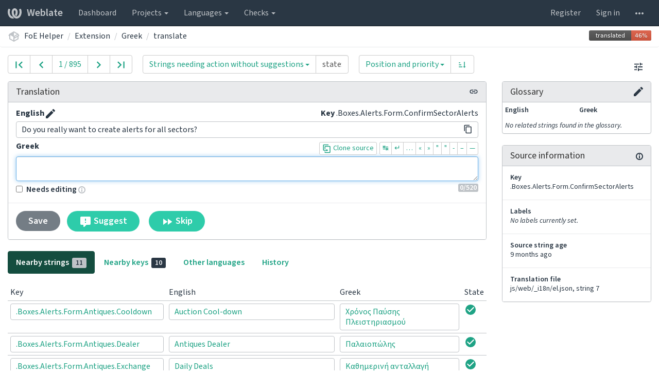

--- FILE ---
content_type: text/html; charset=utf-8
request_url: http://i18n.foe-helper.com/translate/foe-helper/extension/el/?q=state:%3Ctranslated%20AND%20NOT%20has:suggestion
body_size: 14873
content:






<!DOCTYPE html>

<html lang="en" dir="ltr">
 <head>
  <meta http-equiv="X-UA-Compatible" content="IE=edge" />
  <meta name="referrer" content="origin" />
  <meta name="author" content="Michal Čihař" />
  <meta name="copyright" content="Copyright &copy; 2003 - 2026 Michal Čihař" />
  <meta name="robots" content="noindex,nofollow" />

  <title>

FoE Helper/Extension — Greek @ Weblate


</title>
  <meta name="description" content="FoE Helper is translated into 31 languages using Weblate. Join the translation or start translating your own project." />
  <meta name="twitter:card" content="summary_large_image" />

  
  <meta property="og:image" content="http://i18n.foe-helper.com/widgets/foe-helper/-/open-graph.png" />
  <link rel="alternate" type="application/rss+xml" title="RSS feed" href="/exports/rss/foe-helper/extension/el/" />
  
  





  <link rel="stylesheet" type="text/css" href="/static/bootstrap/css/bootstrap.css?v=4.1.1" />

  <link rel="stylesheet" type="text/css" href="/static/bootstrap/css/bootstrap-datepicker3.css?v=4.1.1" />
  
  <link rel="stylesheet" type="text/css" href="/static/font-source/source-sans-pro.css?v=4.1.1" />
  <link rel="stylesheet" type="text/css" href="/static/font-source/source-code-pro.css?v=4.1.1" />
  
  <link rel="stylesheet" type="text/css" href="/static/chartist.css?v=4.1.1" />
  <link rel="stylesheet" type="text/css" href="/static/multi.css?v=4.1.1" />
  <link rel="stylesheet" type="text/css" href="/static/style-bootstrap.css?v=4.1.1" />




  <script src="/js/i18n/" defer></script>


  <script defer data-cfasync="false" src="/static/js/jquery.js?v=4.1.1"></script>
  <script defer data-cfasync="false" src="/static/js/js.cookie.js?v=4.1.1"></script>
  <script defer data-cfasync="false" src="/static/js/autosize.js?v=4.1.1"></script>
  <script defer data-cfasync="false" src="/static/js/multi.js?v=4.1.1"></script>
  <script defer data-cfasync="false" src="/static/js/mousetrap.js?v=4.1.1"></script>
  <script defer data-cfasync="false" src="/static/js/mousetrap-global-bind.js?v=4.1.1"></script>
  <script defer data-cfasync="false" src="/static/js/chartist.js?v=4.1.1"></script>
  <script defer data-cfasync="false" src="/static/js/clipboard.js?v=4.1.1"></script>
  <script defer data-cfasync="false" src="/static/bootstrap/js/bootstrap.js?v=4.1.1"></script>
  <script defer data-cfasync="false" src="/static/bootstrap/js/bootstrap-datepicker.js?v=4.1.1"></script>
  <script defer data-cfasync="false" src="/static/js/modernizr.js?v=4.1.1"></script>
  <script defer data-cfasync="false" src="/static/js/slugify.js?v=4.1.1"></script>
  <script defer data-cfasync="false" src="/static/loader-bootstrap.js?v=4.1.1"></script>




<script defer data-cfasync="false" src="/static/editor/base.js?v=4.1.1"></script>
<script defer data-cfasync="false" src="/static/editor/full.js?v=4.1.1"></script>



  <link rel="image_src" type="image/png" href="/static/weblate-128.png"/>
  <link rel="icon" type="image/png" sizes="32x32" href="/static/logo-32.png">
  <link rel="icon" type="image/png" sizes="16x16" href="/static/logo-16.png">
  <link rel="apple-touch-icon" sizes="180x180" href="/static/weblate-180.png"/>
  <link rel="mask-icon" href="/static/weblate-black.svg" color="#144d3f">
  <meta name="msapplication-TileColor" content="#144d3f">
  <meta name="msapplication-config" content="/browserconfig.xml">
  <link rel="manifest" href="/site.webmanifest">
  
  <meta name="theme-color" content="#144d3f">

  <meta name="robots" content="index, follow" />
  <meta name="viewport" content="width=device-width, initial-scale=1" />
  <meta property="og:site_name" content="Weblate" />
  <meta property="og:title" content="FoE Helper/Extension — Greek" />
  <meta property="og:description" content="FoE Helper is translated into 31 languages using Weblate. Join the translation or start translating your own project." />


<link rel="canonical" href="/translate/foe-helper/extension/el/?checksum=ea7fffc76830ea05" />


 </head>

 <body >
 <div id="popup-alerts"></div>
 <header>
<nav class="navbar navbar-default navbar-static-top navbar-inverse" role="navigation">
  <div class="container-fluid">
    <!-- Brand and toggle get grouped for better mobile display -->
    <div class="navbar-header">
      <button type="button" class="navbar-toggle" data-toggle="collapse" data-target="#wl-navbar-main" id="navbar-toggle">
        <span class="sr-only">Toggle navigation</span>
        <span class="icon-bar"></span>
        <span class="icon-bar"></span>
        <span class="icon-bar"></span>
      </button>
      
<a class="navbar-brand" href="/"><svg width="27" height="20" version="1.1" viewBox="0 0 27 20" xmlns="http://www.w3.org/2000/svg"><path d="m13.505 4.028c-0.0017-4e-5 -0.0034-7.5e-5 -5e-3 -1.05e-4 -0.0017 3e-5 -0.0034 6.5e-5 -5e-3 1.05e-4 -0.11025-0.0015-0.22073 0.01793-0.32591 0.06238-0.59671 0.25261-0.9728 0.90036-1.2087 1.5476-0.20481 0.56175-0.29546 1.1651-0.29679 1.7605l-0.0016 0.07791c-0.0019 0.03033-0.0043 0.06055-0.0075 0.09067 0.02191 1.5184 0.30756 3.048 0.90819 4.445 0.67267 1.5645 1.7419 3.0037 3.2516 3.6616 1.1389 0.49637 2.4014 0.37928 3.4336-0.20534 1.2816-0.72588 2.2062-2.0094 2.8114-3.3878 1.2572-2.8648 1.2874-6.3574 0.03289-9.2972 1.2227-0.63339 1.22-1.8963 1.22-1.8963s1.1453 0.82078 2.4332 0.30544c1.715 4.0186 1.6736 8.75-0.13474 12.708-1.0572 2.3139-2.7738 4.3411-5.0202 5.384-1.9998 0.9286-4.3513 0.9518-6.3527 0.07963-1.7985-0.78402-3.2613-2.1966-4.3137-3.839-1.5242-2.3788-2.246-5.2748-2.2492-8.1286h0.01183c-9.01e-4 -0.03006-0.0013-0.06012-9.54e-4 -0.09024 0.02318-2.5663 1.0748-5.18 3.1841-6.5213 0.77462-0.49257 1.6798-0.77459 2.5936-0.78467 0.01046-8.1e-5 0.02122-1.32e-4 0.03183-1.51e-4 0.01379-1e-5 0.02811 4.4e-5 0.04191 1.51e-4 0.91371 0.01007 1.8189 0.2921 2.5936 0.78467 2.1093 1.3413 3.1609 3.9551 3.1841 6.5213 3.18e-4 0.03012-5.3e-5 0.06018-9.55e-4 0.09024h0.01183c-0.0031 2.7121-0.65515 5.4624-2.0282 7.7706-0.39383-2e-3 -0.78628-0.08215-1.1562-0.24339-0.83333-0.36312-1.5671-1.0489-2.1641-1.9768 0.17024-0.30266 0.32367-0.61606 0.46065-0.93466 0.60064-1.3969 0.88629-2.9266 0.90819-4.445-0.0032-0.03012-0.0057-0.06034-0.0075-0.09067l-0.0016-0.07792c-0.0013-0.59534-0.09198-1.1987-0.29679-1.7605-0.23595-0.64722-0.61204-1.295-1.2087-1.5476-0.10522-0.04446-0.21573-0.06389-0.32591-0.06255v1.8e-4zm-0.88468 15.396c-1.97 0.81042-4.258 0.76693-6.2107-0.13979-2.2465-1.043-3.963-3.0701-5.0202-5.384-1.8083-3.9579-1.8497-8.6893-0.13474-12.708 1.2879 0.51534 2.4332-0.30544 2.4332-0.30544s-0.0027 1.2629 1.22 1.8963c-1.2545 2.9398-1.2243 6.4325 0.03289 9.2972 0.60525 1.3784 1.5298 2.662 2.8114 3.3878 0.45742 0.25906 0.96005 0.42632 1.4771 0.48907 0.0019 3e-3 0.0038 6e-3 0.0057 9e-3 0.91308 1.425 2.0633 2.6126 3.3853 3.4577z"/></svg>Weblate</a>

    </div>

    <!-- Collect the nav links, forms, and other content for toggling -->
    <div class="collapse navbar-collapse" id="wl-navbar-main">
      <ul class="nav navbar-nav">
        <li><a href="/">Dashboard</a></li>
        <li class="dropdown">
          <a href="#" class="dropdown-toggle" data-toggle="dropdown" id="projects-menu">Projects <b class="caret"></b></a>
          <ul class="dropdown-menu">
            
            
            <li><a href="/projects/">Browse all projects</a></li>
          </ul>
        </li>
        <li class="dropdown">
          <a href="#" class="dropdown-toggle" data-toggle="dropdown" id="languages-menu">Languages <b class="caret"></b></a>
          <ul class="dropdown-menu">
          
          
          
          
            <li><a href="/languages/">Browse all languages</a></li>
          </ul>
        </li>
        <li class="dropdown">
          <a href="#" class="dropdown-toggle" data-toggle="dropdown" id="checks-menu">Checks <b class="caret"></b></a>
          <ul class="dropdown-menu">
            
            <li><a href="/checks/">Checks overview</a></li>
          </ul>
        </li>
      </ul>
      <ul class="nav navbar-nav navbar-right flip">

        
        

        
        
        
        <li><a class="button" id="register-button" href="/accounts/register/">Register</a></li>
        
        <li><a class="button" id="login-button" href="/accounts/login/?next=/translate/foe-helper/extension/el/%3Fq%3Dstate%3A%253Ctranslated%2520AND%2520NOT%2520has%3Asuggestion">Sign in</a></li>
        

        
        

        
        

        
        <li class="dropdown">
          <a href="#" class="dropdown-toggle" data-toggle="dropdown" title="Help">
            <svg width="16" height="4" version="1.1" viewBox="0 0 16 4" xmlns="http://www.w3.org/2000/svg"><path d="m12 2c0-1.1046 0.89543-2 2-2s2 0.89543 2 2-0.89543 2-2 2-2-0.89543-2-2zm-6 0c0-1.1046 0.89543-2 2-2s2 0.89543 2 2-0.89543 2-2 2-2-0.89543-2-2zm-6 0c0-1.1046 0.89543-2 2-2s2 0.89543 2 2-0.89543 2-2 2-2-0.89543-2-2z"/></svg>
            <span class="visible-xs-inline">Help</span>
          </a>
          <ul class="dropdown-menu">
            <li><a href="https://weblate.org/support/">Support</a></li>
            <li><a href="/contact/">Contact</a></li>
            <li><a href="/about/">About Weblate</a></li>
            <li role="separator" class="divider"></li>
            <li><a href="https://docs.weblate.org/en/weblate-4.1.1/index.html">Documentation</a></li>
            <li><a href="https://weblate.org/contribute/">Contribute to Weblate</a></li>
          </ul>
        </li>
      </ul>
    </div>
  </div>
</nav>

<h1>
<ol class="breadcrumb">
<li class="bread-icon">
<svg width="24" height="24" version="1.1" viewBox="0 0 24 24" xmlns="http://www.w3.org/2000/svg"><path d="m2 10.96c-0.5-0.28-0.65-0.89-0.37-1.37l1.5-2.59c0.11-0.2 0.28-0.34 0.47-0.42l7.83-4.4c0.16-0.12 0.36-0.18 0.57-0.18s0.41 0.06 0.57 0.18l7.9 4.44c0.19 0.1 0.35 0.26 0.44 0.46l1.45 2.52c0.28 0.48 0.11 1.09-0.36 1.36l-1 0.58v4.96c0 0.38-0.21 0.71-0.53 0.88l-7.9 4.44c-0.16 0.12-0.36 0.18-0.57 0.18s-0.41-0.06-0.57-0.18l-7.9-4.44c-0.32-0.17-0.53-0.5-0.53-0.88v-5.54c-0.3 0.17-0.68 0.18-1 0m10-6.81v6.7l5.96-3.35-5.96-3.35m-7 11.76 6 3.38v-6.71l-6-3.37v6.7m14 0v-3.22l-5 2.9c-0.33 0.18-0.7 0.17-1 0.01v3.69l6-3.38m-5.15-2.55 6.28-3.63-0.58-1.01-6.28 3.63 0.58 1.01z"/></svg>
</li>

<li><a href="/projects/foe-helper/">FoE Helper</a></li>
<li><a href="/projects/foe-helper/extension/">Extension</a></li>
<li><a href="/projects/foe-helper/extension/el/">Greek</a></li>
<li><a href="/translate/foe-helper/extension/el/">translate</a></li>
<a class="pull-right flip" href="http://i18n.foe-helper.com/widgets/foe-helper/?lang=el&amp;component=extension">
<img src="/widgets/foe-helper/el/extension/svg-badge.svg?native=1" />
</a>

</ol>
<div class="clearfix"></div>
</h1>

</header>

<div class="content js-editor">




























<div class="btn-group pull-right flip btn-group-settings" role="group">


<a href="/accounts/profile/#preferences" class="btn btn-link" title="Configure editor"><svg width="18" height="18" version="1.1" viewBox="0 0 18 18" xmlns="http://www.w3.org/2000/svg"><path d="m0 14v2h6v-2h-6zm0-12v2h10v-2h-10zm10 16v-2h8v-2h-8v-2h-2v6h2zm-6-12v2h-4v2h4v2h2v-6h-2zm14 4v-2h-10v2h10zm-6-4h2v-2h4v-2h-4v-2h-2v6z"/></svg></a>
</div>



<div class="query-container">
  <form action="/translate/foe-helper/extension/el/" method="GET" class="result-page-form">
    

<div  
    class="btn-toolbar"  role="toolbar"> <div class="btn-group search-group unit-pagination"> <a id="button-first" class="btn btn-default green" href="/translate/foe-helper/extension/el/?q=state%3A%3Ctranslated+AND+NOT+has%3Asuggestion&amp;offset=1" title="First"><svg width="24" height="24" version="1.1" viewBox="0 0 24 24" xmlns="http://www.w3.org/2000/svg"><path d="m21.049 18.694-6.6937-6.6938 6.6937-6.6938-2.0562-2.0562-8.75 8.75 8.75 8.75 2.0562-2.0562m-18.098-15.444h2.9167v17.5h-2.9167z"/> </svg></a> <a id="button-prev" class="btn btn-default green" href="/translate/foe-helper/extension/el/?q=state%3A%3Ctranslated+AND+NOT+has%3Asuggestion&amp;offset=0" title="Previous"><svg width="24" height="24" version="1.1" viewBox="0 0 24 24" xmlns="http://www.w3.org/2000/svg"><path d="m17.403 18.694-6.6938-6.6938 6.6938-6.6938-2.0562-2.0562-8.75 8.75 8.75 8.75 2.0562-2.0562"/> </svg></a> <div class="btn btn-default" id="position-input" title="Click to edit position">
        1 / 895
    </div> <div class="btn btn-default" id="position-input-editable" title="Go to position" > <div class="input-group"> <input type="number" min="1" max="895" name="offset" class="form-control" value="1" aria-label="Jump to" id="id_position"> <span class="input-group-addon">/ 895</span> </div> </div> <a id="button-next" class="btn btn-default green" href="/translate/foe-helper/extension/el/?q=state%3A%3Ctranslated+AND+NOT+has%3Asuggestion&amp;offset=2" title="Next"><svg width="24" height="24" version="1.1" viewBox="0 0 24 24" xmlns="http://www.w3.org/2000/svg"><path d="m6.5969 5.3062 6.6938 6.6938-6.6938 6.6938 2.0562 2.0562 8.75-8.75-8.75-8.75-2.0562 2.0562"/> </svg></a> <a id="button-end" class="btn btn-default green" href="/translate/foe-helper/extension/el/?q=state%3A%3Ctranslated+AND+NOT+has%3Asuggestion&amp;offset=895" title="Last"><svg width="24" height="24" version="1.1" viewBox="0 0 24 24" xmlns="http://www.w3.org/2000/svg"><path d="m2.951 5.3062 6.6938 6.6938-6.6938 6.6938 2.0562 2.0562 8.75-8.75-8.75-8.75-2.0562 2.0562m15.181-2.0562h2.9167v17.5h-2.9167z"/> </svg></a>
</div> <div class="input-group search-group query-field" role="group" > <div class="input-group-btn"> <button type="button" id="query-dropdown" class="btn btn-default dropdown-toggle search-field" data-field="" data-toggle="dropdown" aria-haspopup="true" aria-expanded="false"> <span class="search-label">Strings needing action without suggestions</span> <span class="caret"></span> </button> <ul class="dropdown-menu"> <li><a href="#" data-field="state:empty">Not translated strings</a></li> <li><a href="#" data-field="state:&lt;translated">Strings needing action</a></li> <li><a href="#" data-field="state:&gt;=translated">Translated strings</a></li> <li><a href="#" data-field="state:needs-editing">Strings marked for edit</a></li> <li><a href="#" data-field="has:suggestion">Strings with suggestions</a></li> <li><a href="#" data-field="has:variant">Strings with variants</a></li> <li><a href="#" data-field="has:label">Strings with labels</a></li> <li><a href="#" data-field="has:context">Strings with context</a></li> <li><a href="#" data-field="state:&lt;translated AND NOT has:suggestion">Strings needing action without suggestions</a></li> <li><a href="#" data-field="has:comment">Strings with comments</a></li> <li><a href="#" data-field="has:check">Strings with any failing checks</a></li> <li><a href="#" data-field="state:approved">Approved strings</a></li> <li><a href="#" data-field="state:translated">Strings waiting for review</a></li> </ul> </div><!-- /btn-group --> <input type="text" name="q" value="state:&lt;translated AND NOT has:suggestion" class="textinput textInput form-control" aria-label="Query" id="id_q"> </div> <div class="btn-group search-group sort-field" role="group"> <div class="btn-group" role="group"> <button type="button" id="query-sort-dropdown" class="btn btn-default dropdown-toggle search-field" data-toggle="dropdown" aria-haspopup="true" aria-expanded="false"> <span class="search-label">Position and priority</span> <span class="caret"></span> </button> <input type="hidden" id="id_sort_by" name="sort_by" value="-priority,position" aria-label="Sort By" /> <ul class="dropdown-menu"> <li><a href="#" data-sort="-priority,position">Position and priority</a></li> <li><a href="#" data-sort="position">Position</a></li> <li><a href="#" data-sort="priority">Priority</a></li> <li><a href="#" data-sort="labels">Labels</a></li> <li><a href="#" data-sort="timestamp">Age of string</a></li> <li><a href="#" data-sort="num_words">Number of words</a></li> <li><a href="#" data-sort="num_failing_checks">Number of failing checks</a></li> <li><a href="#" data-sort="num_comments">Number of comments</a></li> <li><a href="#" data-sort="context">Key</a></li> </ul> </div> <div class="btn-group" role="group"> <button type="button" id="query-sort-toggle" class="btn btn-default search-field"> <span class="search-label asc active"> <?xml version="1.0" encoding="UTF-8"?><!DOCTYPE svg PUBLIC "-//W3C//DTD SVG 1.1//EN" "http://www.w3.org/Graphics/SVG/1.1/DTD/svg11.dtd"><svg xmlns="http://www.w3.org/2000/svg" xmlns:xlink="http://www.w3.org/1999/xlink" version="1.1" width="24" height="24" viewBox="0 0 24 24"><path d="M19 17H22L18 21L14 17H17V3H19M2 17H12V19H2M6 5V7H2V5M2 11H9V13H2V11Z" /> </svg> </span> <span class="search-label desc"><?xml version="1.0" encoding="UTF-8"?><!DOCTYPE svg PUBLIC "-//W3C//DTD SVG 1.1//EN" "http://www.w3.org/Graphics/SVG/1.1/DTD/svg11.dtd"><svg xmlns="http://www.w3.org/2000/svg" xmlns:xlink="http://www.w3.org/1999/xlink" version="1.1" width="24" height="24" viewBox="0 0 24 24"><path d="M19 7H22L18 3L14 7H17V21H19M2 17H12V19H2M6 5V7H2V5M2 11H9V13H2V11Z" /> </svg></span> </button> </div> </div>

</div> <input type="hidden" name="checksum" id="id_checksum">

  </form>
</div>

<div class="row">
<div class="col-sm-9">

<form action="/translate/foe-helper/extension/el/?q=state%3A%3Ctranslated+AND+NOT+has%3Asuggestion&amp;offset=1" method="post" class="translation-form translator">
<div class="panel panel-default">

  <div class="panel-heading">
  <a class="btn btn-link btn-xs pull-right flip" data-clipboard-text="http://i18n.foe-helper.com/translate/foe-helper/extension/el/?checksum=ea7fffc76830ea05" title="Copy permalink"><svg width="24" height="24" version="1.1" viewBox="0 0 24 24" xmlns="http://www.w3.org/2000/svg"><path d="m3.9 12c0-1.71 1.39-3.1 3.1-3.1h4v-1.9h-4a5 5 0 0 0-5 5 5 5 0 0 0 5 5h4v-1.9h-4c-1.71 0-3.1-1.39-3.1-3.1m4.1 1h8v-2h-8v2m9-6h-4v1.9h4c1.71 0 3.1 1.39 3.1 3.1s-1.39 3.1-3.1 3.1h-4v1.9h4a5 5 0 0 0 5-5 5 5 0 0 0-5-5z"/></svg></a>
  <h4 class="panel-title">
    
        Translation
    
    


  </h4></div>
  <div class="panel-body">
    <input type="hidden" name="csrfmiddlewaretoken" value="1yRI0oDlBtyE7UAgKalV8XbjbJxVbGi3sjLj2UaV3XuwJBRkt5DFNMuUTUKBreLp">
    <div id="s_content">

<div id="div_id_content" class="form-group"> <label for="id_content" class="control-label ">
                Content
                



            </label> <div class="controls "> <input type="text" name="content" class="textinput textInput form-control" id="id_content"> </div> </div>
</div>

    <!-- secondary -->
    

    <!-- source change -->
    

    
    

    

    
        
            <!-- source -->
            <div class="form-group">
            
                <div class="pull-right flip">
                <label>Key</label>
                .Boxes.Alerts.Form.ConfirmSectorAlerts
                </div>
            
            <label>English</label>
            <a title="Edit source string" href="/translate/foe-helper/extension/en/?checksum=ea7fffc76830ea05" class="btn btn-link btn-xs"><svg width="18" height="18" version="1.1" viewBox="0 0 18 18" xmlns="http://www.w3.org/2000/svg"><path d="m-0.00125 14.251v3.75h3.75l11.06-11.06-3.75-3.75zm17.71-10.21c0.39-0.39 0.39-1.02 0-1.41l-2.34-2.34c-0.39-0.39-1.02-0.39-1.41 0l-1.83 1.83 3.75 3.75z"/></svg></a>
            
            



<div class="list-group">
  
  <div class="list-group-item">
    
    <div class="list-group-item-text" lang="en" dir="ltr">
      
      <button type="button" class="btn btn-link btn-xs pull-right flip" data-clipboard-text="Do you really want to create alerts for all sectors?" title="Copy to clipboard"><svg width="24" height="24" version="1.1" viewBox="0 0 24 24" xmlns="http://www.w3.org/2000/svg"><path d="M19,21H8V7H19M19,5H8A2,2 0 0,0 6,7V21A2,2 0 0,0 8,23H19A2,2 0 0,0 21,21V7A2,2 0 0,0 19,5M16,1H4A2,2 0 0,0 2,3V17H4V3H16V1Z"/></svg></button>
      
      Do you really want to create alerts for all sectors?</div>
  </div>
  
</div>


            </div>
        
    

    <!-- edit form -->
    

<input type="hidden" name="checksum" value="ea7fffc76830ea05" id="id_ea7fffc76830ea05_checksum"> <div id="div_id_ea7fffc76830ea05_target" class="form-group"> <div class="controls "> <div class="clearfix"></div>
<div class="translation-item"><label for="id_ea7fffc76830ea05_0">Greek</label>

<div class="btn-toolbar pull-right flip editor-toolbar">
<div class="btn-group btn-group-xs" >
<button class="btn btn-default copy-text" title="Fill in with source string" data-checksum="ea7fffc76830ea05" data-content="&quot;Do you really want to create alerts for all sectors?&quot;"><svg width="24" height="24" version="1.1" viewBox="0 0 24 24" xmlns="http://www.w3.org/2000/svg"><path d="m11 17h-7a2 2 0 0 1-2-2v-12a2 2 0 0 1 2-2h12v2h-12v12h7v-2l4 3-4 3v-2m8 4v-14h-11v6h-2v-6a2 2 0 0 1 2-2h11a2 2 0 0 1 2 2v14a2 2 0 0 1-2 2h-11a2 2 0 0 1-2-2v-2h2v2h11z"/> </svg> Clone source</button>
</div> <div class="btn-group btn-group-xs" >
<button class="btn btn-default specialchar" title="Insert tab character" data-value="	">↹</button> <button class="btn btn-default specialchar" title="Insert new line" data-value="
">↵</button> <button class="btn btn-default specialchar" title="Insert horizontal ellipsis" data-value="&#8230;">…</button> <button class="btn btn-default specialchar" title="Opening double quote" data-value="&#171;">«</button> <button class="btn btn-default specialchar" title="Closing double quote" data-value="&#187;">»</button> <button class="btn btn-default specialchar" title="Opening single quote" data-value=""">"</button> <button class="btn btn-default specialchar" title="Closing single quote" data-value=""">"</button> <button class="btn btn-default specialchar" title="Hyphen" data-value="-">-</button> <button class="btn btn-default specialchar" title="En dash" data-value="&#8211;">–</button> <button class="btn btn-default specialchar" title="Em dash" data-value="&#8212;">—</button>
</div>
</div>

<textarea name="target_0" cols="40" rows="3" tabindex="100" class="translation-editor form-control" id="id_ea7fffc76830ea05_0" lang="el" dir="ltr" maxlength="520">
</textarea>
<span class="pull-right flip badge length">
<span data-max="520" class="length-indicator">0</span>/520
</span>
</div> </div> </div> <div class="form-group"> <div id="div_id_ea7fffc76830ea05_fuzzy" class="checkbox"> <label for="id_ea7fffc76830ea05_fuzzy" class=""> <input type="checkbox" name="fuzzy" class="fuzzy_checkbox checkboxinput" id="id_ea7fffc76830ea05_fuzzy">
                    Needs editing
                </label> <span title="Strings are usually marked as &quot;Needs editing&quot; after the source string is updated, or when marked as such manually."><svg xmlns="http://www.w3.org/2000/svg" width="14" height="14" version="1.1" viewBox="0 0 14 14"><path fill="#bfc3c7" d="m7 14c-3.92 0-7-3.08-7-7s3.08-7 7-7 7 3.08 7 7-3.08 7-7 7zm0-2c2.8 0 5-2.2 5-5s-2.2-5-5-5-5 2.2-5 5 2.2 5 5 5zm1-7h-2v-2h2zm0 6h-2v-5h2z"/> </svg></span> </div> </div> <input type="hidden" name="contentsum" value="91ac3d25ab0f871b" id="id_ea7fffc76830ea05_contentsum"> <input type="hidden" name="translationsum" value="9db7874c312c839c" id="id_ea7fffc76830ea05_translationsum"> <input type="hidden" name="review" value="0" id="id_ea7fffc76830ea05_review">

  </div>
  <div class="panel-footer">
    <button class="btn btn-primary" type="submit" name="save" tabindex="150"
    
        disabled="disabled"
        
            title="Please sign in to save translations."
        
    
    > Save</button>

    
    <button class="btn btn-warning btn-spaced" type="submit" name="suggest" tabindex="151"
    
    
    ><svg width="24" height="24" version="1.1" viewBox="0 0 24 24" xmlns="http://www.w3.org/2000/svg"><path d="m9 22a1 1 0 0 1-1-1v-3h-4a2 2 0 0 1-2-2v-12c0-1.11 0.9-2 2-2h16a2 2 0 0 1 2 2v12a2 2 0 0 1-2 2h-6.1l-3.7 3.71c-0.2 0.19-0.45 0.29-0.7 0.29h-0.5m4-12v-4h-2v4h2m0 4v-2h-2v2h2z"/></svg> Suggest</button>
    
    <button class="btn btn-warning btn-spaced" type="submit" name="skip" tabindex="152"><svg width="24" height="24" version="1.1" viewBox="0 0 24 24" xmlns="http://www.w3.org/2000/svg"><path d="M13,6V18L21.5,12M4,18L12.5,12L4,6V18Z"/></svg> Skip</button>
  </div>
</div>
</form>

<ul class="nav nav-pills translation-tabs">
<li class="active"><a href="#nearby" data-toggle="tab" id="toggle-nearby" title="Messages placed around this one">Nearby strings <span class="badge">11</span></a></li>

<li><a href="#keys" data-toggle="tab" id="toggle-keys" title="Strings with similar keys">Nearby keys <span class="badge">10</span></a></li>







<li><a href="#translations" data-toggle="tab" id="toggle-translations" data-href="/js/translations/85561/" title="Translations of this string in the other languages">Other languages</a></li>
<li><a href="#history" data-toggle="tab" id="toggle-history" title="List of recent changes done in Weblate">History</a></li>
</ul>

<div class="tab-content">

<div class="tab-pane active" id="nearby">



<table class="table table-condensed">
<thead>
<tr>
    <th>Key</th>
    
    <th>English</th>
    
    <th>Greek</th>
    <th>State</th>
</tr>
</thead>
<tbody>

<tr >
<td><a href="/translate/foe-helper/extension/el/?checksum=232f4e49787018d3">



<div class="list-group">
  
  <div class="list-group-item">
    
    <div class="list-group-item-text" lang="en" dir="ltr">
      
      .Boxes.Alerts.Form.Antiques.Cooldown</div>
  </div>
  
</div>

</a></td>

<td><a href="/translate/foe-helper/extension/el/?checksum=232f4e49787018d3">



<div class="list-group">
  
  <div class="list-group-item">
    
    <div class="list-group-item-text" lang="en" dir="ltr">
      
      Auction Cool-down</div>
  </div>
  
</div>

</a></td>

<td><a href="/translate/foe-helper/extension/el/?checksum=232f4e49787018d3">



<div class="list-group">
  
  <div class="list-group-item">
    
    <div class="list-group-item-text" lang="el" dir="ltr">
      
      Χρόνος Παύσης Πλειστηριασμού</div>
  </div>
  
</div>

</a></td>
<td>


<span class="state-icon state-translated">
<span title="Needs editing" class="state-need-edit"><svg width="24" height="24" version="1.1" viewBox="0 0 24 24" xmlns="http://www.w3.org/2000/svg"><path d="m10 20h-4v-16h7v5h5v3.1l2-2v-2.1l-6-6h-8c-1.1 0-2 0.9-2 2v16c0 1.1 0.9 2 2 2h4v-2m10.2-7c0.1 0 0.3 0.1 0.4 0.2l1.3 1.3c0.2 0.2 0.2 0.6 0 0.8l-1 1-2.1-2.1 1-1c0.1-0.1 0.2-0.2 0.4-0.2m0 3.9-6.1 6.1h-2.1v-2.1l6.1-6.1 2.1 2.1z"/></svg></span>
<span title="Read only" class="state-readonly"><svg width="24" height="24" version="1.1" viewBox="0 0 24 24" xmlns="http://www.w3.org/2000/svg"><path d="m9 13a3 3 0 0 0 3 3 3 3 0 0 0 3-3 3 3 0 0 0-3-3 3 3 0 0 0-3 3m11 6.59v-11.59l-6-6h-8a2 2 0 0 0-2 2v16a2 2 0 0 0 2 2h12c0.45 0 0.85-0.15 1.19-0.4l-4.43-4.43c-0.8 0.52-1.76 0.83-2.76 0.83a5 5 0 0 1-5-5 5 5 0 0 1 5-5 5 5 0 0 1 5 5c0 1-0.31 1.96-0.83 2.75l3.83 3.84z"/></svg></span>
<span title="Approved" class="green state-approved"><svg width="24" height="24" version="1.1" viewBox="0 0 24 24" xmlns="http://www.w3.org/2000/svg"><path d="m12 2a10 10 0 0 0-10 10 10 10 0 0 0 10 10 10 10 0 0 0 10-10 10 10 0 0 0-10-10m5 16h-10v-2h10v2m-6.7-4-3.3-3.3 1.4-1.4 1.9 1.9 5.3-5.3 1.4 1.4-6.7 6.7z"/></svg></span>
<span title="Translated" class="green state-translated"><svg width="24" height="24" version="1.1" viewBox="0 0 24 24" xmlns="http://www.w3.org/2000/svg"><path d="M10,17L5,12L6.41,10.58L10,14.17L17.59,6.58L19,8M12,2A10,10 0 0,0 2,12A10,10 0 0,0 12,22A10,10 0 0,0 22,12A10,10 0 0,0 12,2Z"/></svg></span>
<span title="Untranslated" class="state-empty"><svg width="24" height="24" version="1.1" viewBox="0 0 24 24" xmlns="http://www.w3.org/2000/svg"><path d="M14,2H6A2,2 0 0,0 4,4V20A2,2 0 0,0 6,22H18A2,2 0 0,0 20,20V8L14,2M18,20H6V4H13V9H18V20Z"/></svg></span>
<span
  
    title="Failed checks: "
  
    class="red state-check"><svg width="24" height="24" version="1.1" viewBox="0 0 24 24" xmlns="http://www.w3.org/2000/svg"><path d="m13 14h-2v-4h2m0 8h-2v-2h2m-12 5h22l-11-19-11 19z"/></svg></span>
<span
  
    title="Dismissed checks "
  
    class="gray state-dismissed-check"><svg width="24" height="24" version="1.1" viewBox="0 0 24 24" xmlns="http://www.w3.org/2000/svg"><path d="m13 14h-2v-4h2m0 8h-2v-2h2m-12 5h22l-11-19-11 19z"/></svg></span>
<span title="Commented" class="state-comment"><svg width="24" height="24" version="1.1" viewBox="0 0 24 24" xmlns="http://www.w3.org/2000/svg"><path d="M9,22A1,1 0 0,1 8,21V18H4A2,2 0 0,1 2,16V4C2,2.89 2.9,2 4,2H20A2,2 0 0,1 22,4V16A2,2 0 0,1 20,18H13.9L10.2,21.71C10,21.9 9.75,22 9.5,22V22H9M10,16V19.08L13.08,16H20V4H4V16H10M6,7H18V9H6V7M6,11H15V13H6V11Z"/></svg></span>
<span title="Suggested" class="state-suggest"><svg width="24" height="24" version="1.1" viewBox="0 0 24 24" xmlns="http://www.w3.org/2000/svg"><path d="m9 22a1 1 0 0 1-1-1v-3h-4a2 2 0 0 1-2-2v-12c0-1.11 0.9-2 2-2h16a2 2 0 0 1 2 2v12a2 2 0 0 1-2 2h-6.1l-3.7 3.71c-0.2 0.19-0.45 0.29-0.7 0.29h-0.5m4-12v-4h-2v4h2m0 4v-2h-2v2h2z"/></svg></span>
</span>
</td>
</tr>

<tr >
<td><a href="/translate/foe-helper/extension/el/?checksum=378e8d64f2a1ea21">



<div class="list-group">
  
  <div class="list-group-item">
    
    <div class="list-group-item-text" lang="en" dir="ltr">
      
      .Boxes.Alerts.Form.Antiques.Dealer</div>
  </div>
  
</div>

</a></td>

<td><a href="/translate/foe-helper/extension/el/?checksum=378e8d64f2a1ea21">



<div class="list-group">
  
  <div class="list-group-item">
    
    <div class="list-group-item-text" lang="en" dir="ltr">
      
      Antiques Dealer</div>
  </div>
  
</div>

</a></td>

<td><a href="/translate/foe-helper/extension/el/?checksum=378e8d64f2a1ea21">



<div class="list-group">
  
  <div class="list-group-item">
    
    <div class="list-group-item-text" lang="el" dir="ltr">
      
      Παλαιοπώλης</div>
  </div>
  
</div>

</a></td>
<td>


<span class="state-icon state-translated">
<span title="Needs editing" class="state-need-edit"><svg width="24" height="24" version="1.1" viewBox="0 0 24 24" xmlns="http://www.w3.org/2000/svg"><path d="m10 20h-4v-16h7v5h5v3.1l2-2v-2.1l-6-6h-8c-1.1 0-2 0.9-2 2v16c0 1.1 0.9 2 2 2h4v-2m10.2-7c0.1 0 0.3 0.1 0.4 0.2l1.3 1.3c0.2 0.2 0.2 0.6 0 0.8l-1 1-2.1-2.1 1-1c0.1-0.1 0.2-0.2 0.4-0.2m0 3.9-6.1 6.1h-2.1v-2.1l6.1-6.1 2.1 2.1z"/></svg></span>
<span title="Read only" class="state-readonly"><svg width="24" height="24" version="1.1" viewBox="0 0 24 24" xmlns="http://www.w3.org/2000/svg"><path d="m9 13a3 3 0 0 0 3 3 3 3 0 0 0 3-3 3 3 0 0 0-3-3 3 3 0 0 0-3 3m11 6.59v-11.59l-6-6h-8a2 2 0 0 0-2 2v16a2 2 0 0 0 2 2h12c0.45 0 0.85-0.15 1.19-0.4l-4.43-4.43c-0.8 0.52-1.76 0.83-2.76 0.83a5 5 0 0 1-5-5 5 5 0 0 1 5-5 5 5 0 0 1 5 5c0 1-0.31 1.96-0.83 2.75l3.83 3.84z"/></svg></span>
<span title="Approved" class="green state-approved"><svg width="24" height="24" version="1.1" viewBox="0 0 24 24" xmlns="http://www.w3.org/2000/svg"><path d="m12 2a10 10 0 0 0-10 10 10 10 0 0 0 10 10 10 10 0 0 0 10-10 10 10 0 0 0-10-10m5 16h-10v-2h10v2m-6.7-4-3.3-3.3 1.4-1.4 1.9 1.9 5.3-5.3 1.4 1.4-6.7 6.7z"/></svg></span>
<span title="Translated" class="green state-translated"><svg width="24" height="24" version="1.1" viewBox="0 0 24 24" xmlns="http://www.w3.org/2000/svg"><path d="M10,17L5,12L6.41,10.58L10,14.17L17.59,6.58L19,8M12,2A10,10 0 0,0 2,12A10,10 0 0,0 12,22A10,10 0 0,0 22,12A10,10 0 0,0 12,2Z"/></svg></span>
<span title="Untranslated" class="state-empty"><svg width="24" height="24" version="1.1" viewBox="0 0 24 24" xmlns="http://www.w3.org/2000/svg"><path d="M14,2H6A2,2 0 0,0 4,4V20A2,2 0 0,0 6,22H18A2,2 0 0,0 20,20V8L14,2M18,20H6V4H13V9H18V20Z"/></svg></span>
<span
  
    title="Failed checks: "
  
    class="red state-check"><svg width="24" height="24" version="1.1" viewBox="0 0 24 24" xmlns="http://www.w3.org/2000/svg"><path d="m13 14h-2v-4h2m0 8h-2v-2h2m-12 5h22l-11-19-11 19z"/></svg></span>
<span
  
    title="Dismissed checks "
  
    class="gray state-dismissed-check"><svg width="24" height="24" version="1.1" viewBox="0 0 24 24" xmlns="http://www.w3.org/2000/svg"><path d="m13 14h-2v-4h2m0 8h-2v-2h2m-12 5h22l-11-19-11 19z"/></svg></span>
<span title="Commented" class="state-comment"><svg width="24" height="24" version="1.1" viewBox="0 0 24 24" xmlns="http://www.w3.org/2000/svg"><path d="M9,22A1,1 0 0,1 8,21V18H4A2,2 0 0,1 2,16V4C2,2.89 2.9,2 4,2H20A2,2 0 0,1 22,4V16A2,2 0 0,1 20,18H13.9L10.2,21.71C10,21.9 9.75,22 9.5,22V22H9M10,16V19.08L13.08,16H20V4H4V16H10M6,7H18V9H6V7M6,11H15V13H6V11Z"/></svg></span>
<span title="Suggested" class="state-suggest"><svg width="24" height="24" version="1.1" viewBox="0 0 24 24" xmlns="http://www.w3.org/2000/svg"><path d="m9 22a1 1 0 0 1-1-1v-3h-4a2 2 0 0 1-2-2v-12c0-1.11 0.9-2 2-2h16a2 2 0 0 1 2 2v12a2 2 0 0 1-2 2h-6.1l-3.7 3.71c-0.2 0.19-0.45 0.29-0.7 0.29h-0.5m4-12v-4h-2v4h2m0 4v-2h-2v2h2z"/></svg></span>
</span>
</td>
</tr>

<tr >
<td><a href="/translate/foe-helper/extension/el/?checksum=e4100d677fe21dea">



<div class="list-group">
  
  <div class="list-group-item">
    
    <div class="list-group-item-text" lang="en" dir="ltr">
      
      .Boxes.Alerts.Form.Antiques.Exchange</div>
  </div>
  
</div>

</a></td>

<td><a href="/translate/foe-helper/extension/el/?checksum=e4100d677fe21dea">



<div class="list-group">
  
  <div class="list-group-item">
    
    <div class="list-group-item-text" lang="en" dir="ltr">
      
      Daily Deals</div>
  </div>
  
</div>

</a></td>

<td><a href="/translate/foe-helper/extension/el/?checksum=e4100d677fe21dea">



<div class="list-group">
  
  <div class="list-group-item">
    
    <div class="list-group-item-text" lang="el" dir="ltr">
      
      Καθημερινή ανταλλαγή</div>
  </div>
  
</div>

</a></td>
<td>


<span class="state-icon state-translated">
<span title="Needs editing" class="state-need-edit"><svg width="24" height="24" version="1.1" viewBox="0 0 24 24" xmlns="http://www.w3.org/2000/svg"><path d="m10 20h-4v-16h7v5h5v3.1l2-2v-2.1l-6-6h-8c-1.1 0-2 0.9-2 2v16c0 1.1 0.9 2 2 2h4v-2m10.2-7c0.1 0 0.3 0.1 0.4 0.2l1.3 1.3c0.2 0.2 0.2 0.6 0 0.8l-1 1-2.1-2.1 1-1c0.1-0.1 0.2-0.2 0.4-0.2m0 3.9-6.1 6.1h-2.1v-2.1l6.1-6.1 2.1 2.1z"/></svg></span>
<span title="Read only" class="state-readonly"><svg width="24" height="24" version="1.1" viewBox="0 0 24 24" xmlns="http://www.w3.org/2000/svg"><path d="m9 13a3 3 0 0 0 3 3 3 3 0 0 0 3-3 3 3 0 0 0-3-3 3 3 0 0 0-3 3m11 6.59v-11.59l-6-6h-8a2 2 0 0 0-2 2v16a2 2 0 0 0 2 2h12c0.45 0 0.85-0.15 1.19-0.4l-4.43-4.43c-0.8 0.52-1.76 0.83-2.76 0.83a5 5 0 0 1-5-5 5 5 0 0 1 5-5 5 5 0 0 1 5 5c0 1-0.31 1.96-0.83 2.75l3.83 3.84z"/></svg></span>
<span title="Approved" class="green state-approved"><svg width="24" height="24" version="1.1" viewBox="0 0 24 24" xmlns="http://www.w3.org/2000/svg"><path d="m12 2a10 10 0 0 0-10 10 10 10 0 0 0 10 10 10 10 0 0 0 10-10 10 10 0 0 0-10-10m5 16h-10v-2h10v2m-6.7-4-3.3-3.3 1.4-1.4 1.9 1.9 5.3-5.3 1.4 1.4-6.7 6.7z"/></svg></span>
<span title="Translated" class="green state-translated"><svg width="24" height="24" version="1.1" viewBox="0 0 24 24" xmlns="http://www.w3.org/2000/svg"><path d="M10,17L5,12L6.41,10.58L10,14.17L17.59,6.58L19,8M12,2A10,10 0 0,0 2,12A10,10 0 0,0 12,22A10,10 0 0,0 22,12A10,10 0 0,0 12,2Z"/></svg></span>
<span title="Untranslated" class="state-empty"><svg width="24" height="24" version="1.1" viewBox="0 0 24 24" xmlns="http://www.w3.org/2000/svg"><path d="M14,2H6A2,2 0 0,0 4,4V20A2,2 0 0,0 6,22H18A2,2 0 0,0 20,20V8L14,2M18,20H6V4H13V9H18V20Z"/></svg></span>
<span
  
    title="Failed checks: "
  
    class="red state-check"><svg width="24" height="24" version="1.1" viewBox="0 0 24 24" xmlns="http://www.w3.org/2000/svg"><path d="m13 14h-2v-4h2m0 8h-2v-2h2m-12 5h22l-11-19-11 19z"/></svg></span>
<span
  
    title="Dismissed checks "
  
    class="gray state-dismissed-check"><svg width="24" height="24" version="1.1" viewBox="0 0 24 24" xmlns="http://www.w3.org/2000/svg"><path d="m13 14h-2v-4h2m0 8h-2v-2h2m-12 5h22l-11-19-11 19z"/></svg></span>
<span title="Commented" class="state-comment"><svg width="24" height="24" version="1.1" viewBox="0 0 24 24" xmlns="http://www.w3.org/2000/svg"><path d="M9,22A1,1 0 0,1 8,21V18H4A2,2 0 0,1 2,16V4C2,2.89 2.9,2 4,2H20A2,2 0 0,1 22,4V16A2,2 0 0,1 20,18H13.9L10.2,21.71C10,21.9 9.75,22 9.5,22V22H9M10,16V19.08L13.08,16H20V4H4V16H10M6,7H18V9H6V7M6,11H15V13H6V11Z"/></svg></span>
<span title="Suggested" class="state-suggest"><svg width="24" height="24" version="1.1" viewBox="0 0 24 24" xmlns="http://www.w3.org/2000/svg"><path d="m9 22a1 1 0 0 1-1-1v-3h-4a2 2 0 0 1-2-2v-12c0-1.11 0.9-2 2-2h16a2 2 0 0 1 2 2v12a2 2 0 0 1-2 2h-6.1l-3.7 3.71c-0.2 0.19-0.45 0.29-0.7 0.29h-0.5m4-12v-4h-2v4h2m0 4v-2h-2v2h2z"/></svg></span>
</span>
</td>
</tr>

<tr >
<td><a href="/translate/foe-helper/extension/el/?checksum=1e78841f5a886180">



<div class="list-group">
  
  <div class="list-group-item">
    
    <div class="list-group-item-text" lang="en" dir="ltr">
      
      .Boxes.Alerts.Form.Battleground</div>
  </div>
  
</div>

</a></td>

<td><a href="/translate/foe-helper/extension/el/?checksum=1e78841f5a886180">



<div class="list-group">
  
  <div class="list-group-item">
    
    <div class="list-group-item-text" lang="en" dir="ltr">
      
      GBG Provinces</div>
  </div>
  
</div>

</a></td>

<td><a href="/translate/foe-helper/extension/el/?checksum=1e78841f5a886180">



<div class="list-group">
  
  <div class="list-group-item">
    
    <div class="list-group-item-text" lang="el" dir="ltr">
      
      Πεδία Μάχης</div>
  </div>
  
</div>

</a></td>
<td>


<span class="state-icon state-translated">
<span title="Needs editing" class="state-need-edit"><svg width="24" height="24" version="1.1" viewBox="0 0 24 24" xmlns="http://www.w3.org/2000/svg"><path d="m10 20h-4v-16h7v5h5v3.1l2-2v-2.1l-6-6h-8c-1.1 0-2 0.9-2 2v16c0 1.1 0.9 2 2 2h4v-2m10.2-7c0.1 0 0.3 0.1 0.4 0.2l1.3 1.3c0.2 0.2 0.2 0.6 0 0.8l-1 1-2.1-2.1 1-1c0.1-0.1 0.2-0.2 0.4-0.2m0 3.9-6.1 6.1h-2.1v-2.1l6.1-6.1 2.1 2.1z"/></svg></span>
<span title="Read only" class="state-readonly"><svg width="24" height="24" version="1.1" viewBox="0 0 24 24" xmlns="http://www.w3.org/2000/svg"><path d="m9 13a3 3 0 0 0 3 3 3 3 0 0 0 3-3 3 3 0 0 0-3-3 3 3 0 0 0-3 3m11 6.59v-11.59l-6-6h-8a2 2 0 0 0-2 2v16a2 2 0 0 0 2 2h12c0.45 0 0.85-0.15 1.19-0.4l-4.43-4.43c-0.8 0.52-1.76 0.83-2.76 0.83a5 5 0 0 1-5-5 5 5 0 0 1 5-5 5 5 0 0 1 5 5c0 1-0.31 1.96-0.83 2.75l3.83 3.84z"/></svg></span>
<span title="Approved" class="green state-approved"><svg width="24" height="24" version="1.1" viewBox="0 0 24 24" xmlns="http://www.w3.org/2000/svg"><path d="m12 2a10 10 0 0 0-10 10 10 10 0 0 0 10 10 10 10 0 0 0 10-10 10 10 0 0 0-10-10m5 16h-10v-2h10v2m-6.7-4-3.3-3.3 1.4-1.4 1.9 1.9 5.3-5.3 1.4 1.4-6.7 6.7z"/></svg></span>
<span title="Translated" class="green state-translated"><svg width="24" height="24" version="1.1" viewBox="0 0 24 24" xmlns="http://www.w3.org/2000/svg"><path d="M10,17L5,12L6.41,10.58L10,14.17L17.59,6.58L19,8M12,2A10,10 0 0,0 2,12A10,10 0 0,0 12,22A10,10 0 0,0 22,12A10,10 0 0,0 12,2Z"/></svg></span>
<span title="Untranslated" class="state-empty"><svg width="24" height="24" version="1.1" viewBox="0 0 24 24" xmlns="http://www.w3.org/2000/svg"><path d="M14,2H6A2,2 0 0,0 4,4V20A2,2 0 0,0 6,22H18A2,2 0 0,0 20,20V8L14,2M18,20H6V4H13V9H18V20Z"/></svg></span>
<span
  
    title="Failed checks: "
  
    class="red state-check"><svg width="24" height="24" version="1.1" viewBox="0 0 24 24" xmlns="http://www.w3.org/2000/svg"><path d="m13 14h-2v-4h2m0 8h-2v-2h2m-12 5h22l-11-19-11 19z"/></svg></span>
<span
  
    title="Dismissed checks "
  
    class="gray state-dismissed-check"><svg width="24" height="24" version="1.1" viewBox="0 0 24 24" xmlns="http://www.w3.org/2000/svg"><path d="m13 14h-2v-4h2m0 8h-2v-2h2m-12 5h22l-11-19-11 19z"/></svg></span>
<span title="Commented" class="state-comment"><svg width="24" height="24" version="1.1" viewBox="0 0 24 24" xmlns="http://www.w3.org/2000/svg"><path d="M9,22A1,1 0 0,1 8,21V18H4A2,2 0 0,1 2,16V4C2,2.89 2.9,2 4,2H20A2,2 0 0,1 22,4V16A2,2 0 0,1 20,18H13.9L10.2,21.71C10,21.9 9.75,22 9.5,22V22H9M10,16V19.08L13.08,16H20V4H4V16H10M6,7H18V9H6V7M6,11H15V13H6V11Z"/></svg></span>
<span title="Suggested" class="state-suggest"><svg width="24" height="24" version="1.1" viewBox="0 0 24 24" xmlns="http://www.w3.org/2000/svg"><path d="m9 22a1 1 0 0 1-1-1v-3h-4a2 2 0 0 1-2-2v-12c0-1.11 0.9-2 2-2h16a2 2 0 0 1 2 2v12a2 2 0 0 1-2 2h-6.1l-3.7 3.71c-0.2 0.19-0.45 0.29-0.7 0.29h-0.5m4-12v-4h-2v4h2m0 4v-2h-2v2h2z"/></svg></span>
</span>
</td>
</tr>

<tr >
<td><a href="/translate/foe-helper/extension/el/?checksum=8038803a5922603e">



<div class="list-group">
  
  <div class="list-group-item">
    
    <div class="list-group-item-text" lang="en" dir="ltr">
      
      .Boxes.Alerts.Form.Body</div>
  </div>
  
</div>

</a></td>

<td><a href="/translate/foe-helper/extension/el/?checksum=8038803a5922603e">



<div class="list-group">
  
  <div class="list-group-item">
    
    <div class="list-group-item-text" lang="en" dir="ltr">
      
      Body</div>
  </div>
  
</div>

</a></td>

<td><a href="/translate/foe-helper/extension/el/?checksum=8038803a5922603e">



<div class="list-group">
  
  <div class="list-group-item">
    
    <div class="list-group-item-text" lang="el" dir="ltr">
      
      Σώμα</div>
  </div>
  
</div>

</a></td>
<td>


<span class="state-icon state-translated">
<span title="Needs editing" class="state-need-edit"><svg width="24" height="24" version="1.1" viewBox="0 0 24 24" xmlns="http://www.w3.org/2000/svg"><path d="m10 20h-4v-16h7v5h5v3.1l2-2v-2.1l-6-6h-8c-1.1 0-2 0.9-2 2v16c0 1.1 0.9 2 2 2h4v-2m10.2-7c0.1 0 0.3 0.1 0.4 0.2l1.3 1.3c0.2 0.2 0.2 0.6 0 0.8l-1 1-2.1-2.1 1-1c0.1-0.1 0.2-0.2 0.4-0.2m0 3.9-6.1 6.1h-2.1v-2.1l6.1-6.1 2.1 2.1z"/></svg></span>
<span title="Read only" class="state-readonly"><svg width="24" height="24" version="1.1" viewBox="0 0 24 24" xmlns="http://www.w3.org/2000/svg"><path d="m9 13a3 3 0 0 0 3 3 3 3 0 0 0 3-3 3 3 0 0 0-3-3 3 3 0 0 0-3 3m11 6.59v-11.59l-6-6h-8a2 2 0 0 0-2 2v16a2 2 0 0 0 2 2h12c0.45 0 0.85-0.15 1.19-0.4l-4.43-4.43c-0.8 0.52-1.76 0.83-2.76 0.83a5 5 0 0 1-5-5 5 5 0 0 1 5-5 5 5 0 0 1 5 5c0 1-0.31 1.96-0.83 2.75l3.83 3.84z"/></svg></span>
<span title="Approved" class="green state-approved"><svg width="24" height="24" version="1.1" viewBox="0 0 24 24" xmlns="http://www.w3.org/2000/svg"><path d="m12 2a10 10 0 0 0-10 10 10 10 0 0 0 10 10 10 10 0 0 0 10-10 10 10 0 0 0-10-10m5 16h-10v-2h10v2m-6.7-4-3.3-3.3 1.4-1.4 1.9 1.9 5.3-5.3 1.4 1.4-6.7 6.7z"/></svg></span>
<span title="Translated" class="green state-translated"><svg width="24" height="24" version="1.1" viewBox="0 0 24 24" xmlns="http://www.w3.org/2000/svg"><path d="M10,17L5,12L6.41,10.58L10,14.17L17.59,6.58L19,8M12,2A10,10 0 0,0 2,12A10,10 0 0,0 12,22A10,10 0 0,0 22,12A10,10 0 0,0 12,2Z"/></svg></span>
<span title="Untranslated" class="state-empty"><svg width="24" height="24" version="1.1" viewBox="0 0 24 24" xmlns="http://www.w3.org/2000/svg"><path d="M14,2H6A2,2 0 0,0 4,4V20A2,2 0 0,0 6,22H18A2,2 0 0,0 20,20V8L14,2M18,20H6V4H13V9H18V20Z"/></svg></span>
<span
  
    title="Failed checks: "
  
    class="red state-check"><svg width="24" height="24" version="1.1" viewBox="0 0 24 24" xmlns="http://www.w3.org/2000/svg"><path d="m13 14h-2v-4h2m0 8h-2v-2h2m-12 5h22l-11-19-11 19z"/></svg></span>
<span
  
    title="Dismissed checks "
  
    class="gray state-dismissed-check"><svg width="24" height="24" version="1.1" viewBox="0 0 24 24" xmlns="http://www.w3.org/2000/svg"><path d="m13 14h-2v-4h2m0 8h-2v-2h2m-12 5h22l-11-19-11 19z"/></svg></span>
<span title="Commented" class="state-comment"><svg width="24" height="24" version="1.1" viewBox="0 0 24 24" xmlns="http://www.w3.org/2000/svg"><path d="M9,22A1,1 0 0,1 8,21V18H4A2,2 0 0,1 2,16V4C2,2.89 2.9,2 4,2H20A2,2 0 0,1 22,4V16A2,2 0 0,1 20,18H13.9L10.2,21.71C10,21.9 9.75,22 9.5,22V22H9M10,16V19.08L13.08,16H20V4H4V16H10M6,7H18V9H6V7M6,11H15V13H6V11Z"/></svg></span>
<span title="Suggested" class="state-suggest"><svg width="24" height="24" version="1.1" viewBox="0 0 24 24" xmlns="http://www.w3.org/2000/svg"><path d="m9 22a1 1 0 0 1-1-1v-3h-4a2 2 0 0 1-2-2v-12c0-1.11 0.9-2 2-2h16a2 2 0 0 1 2 2v12a2 2 0 0 1-2 2h-6.1l-3.7 3.71c-0.2 0.19-0.45 0.29-0.7 0.29h-0.5m4-12v-4h-2v4h2m0 4v-2h-2v2h2z"/></svg></span>
</span>
</td>
</tr>

<tr class="current_translation">
<td><a href="/translate/foe-helper/extension/el/?checksum=ea7fffc76830ea05">



<div class="list-group">
  
  <div class="list-group-item">
    
    <div class="list-group-item-text" lang="en" dir="ltr">
      
      .Boxes.Alerts.Form.ConfirmSectorAlerts</div>
  </div>
  
</div>

</a></td>

<td><a href="/translate/foe-helper/extension/el/?checksum=ea7fffc76830ea05">



<div class="list-group">
  
  <div class="list-group-item">
    
    <div class="list-group-item-text" lang="en" dir="ltr">
      
      Do you really want to create alerts for all sectors?</div>
  </div>
  
</div>

</a></td>

<td><a href="/translate/foe-helper/extension/el/?checksum=ea7fffc76830ea05">



<div class="list-group">
  <div class="list-group-item" lang="el">
    &nbsp;
  </div>
</div>

</a></td>
<td>


<span class="state-icon state-empty">
<span title="Needs editing" class="state-need-edit"><svg width="24" height="24" version="1.1" viewBox="0 0 24 24" xmlns="http://www.w3.org/2000/svg"><path d="m10 20h-4v-16h7v5h5v3.1l2-2v-2.1l-6-6h-8c-1.1 0-2 0.9-2 2v16c0 1.1 0.9 2 2 2h4v-2m10.2-7c0.1 0 0.3 0.1 0.4 0.2l1.3 1.3c0.2 0.2 0.2 0.6 0 0.8l-1 1-2.1-2.1 1-1c0.1-0.1 0.2-0.2 0.4-0.2m0 3.9-6.1 6.1h-2.1v-2.1l6.1-6.1 2.1 2.1z"/></svg></span>
<span title="Read only" class="state-readonly"><svg width="24" height="24" version="1.1" viewBox="0 0 24 24" xmlns="http://www.w3.org/2000/svg"><path d="m9 13a3 3 0 0 0 3 3 3 3 0 0 0 3-3 3 3 0 0 0-3-3 3 3 0 0 0-3 3m11 6.59v-11.59l-6-6h-8a2 2 0 0 0-2 2v16a2 2 0 0 0 2 2h12c0.45 0 0.85-0.15 1.19-0.4l-4.43-4.43c-0.8 0.52-1.76 0.83-2.76 0.83a5 5 0 0 1-5-5 5 5 0 0 1 5-5 5 5 0 0 1 5 5c0 1-0.31 1.96-0.83 2.75l3.83 3.84z"/></svg></span>
<span title="Approved" class="green state-approved"><svg width="24" height="24" version="1.1" viewBox="0 0 24 24" xmlns="http://www.w3.org/2000/svg"><path d="m12 2a10 10 0 0 0-10 10 10 10 0 0 0 10 10 10 10 0 0 0 10-10 10 10 0 0 0-10-10m5 16h-10v-2h10v2m-6.7-4-3.3-3.3 1.4-1.4 1.9 1.9 5.3-5.3 1.4 1.4-6.7 6.7z"/></svg></span>
<span title="Translated" class="green state-translated"><svg width="24" height="24" version="1.1" viewBox="0 0 24 24" xmlns="http://www.w3.org/2000/svg"><path d="M10,17L5,12L6.41,10.58L10,14.17L17.59,6.58L19,8M12,2A10,10 0 0,0 2,12A10,10 0 0,0 12,22A10,10 0 0,0 22,12A10,10 0 0,0 12,2Z"/></svg></span>
<span title="Untranslated" class="state-empty"><svg width="24" height="24" version="1.1" viewBox="0 0 24 24" xmlns="http://www.w3.org/2000/svg"><path d="M14,2H6A2,2 0 0,0 4,4V20A2,2 0 0,0 6,22H18A2,2 0 0,0 20,20V8L14,2M18,20H6V4H13V9H18V20Z"/></svg></span>
<span
  
    title="Failed checks: "
  
    class="red state-check"><svg width="24" height="24" version="1.1" viewBox="0 0 24 24" xmlns="http://www.w3.org/2000/svg"><path d="m13 14h-2v-4h2m0 8h-2v-2h2m-12 5h22l-11-19-11 19z"/></svg></span>
<span
  
    title="Dismissed checks "
  
    class="gray state-dismissed-check"><svg width="24" height="24" version="1.1" viewBox="0 0 24 24" xmlns="http://www.w3.org/2000/svg"><path d="m13 14h-2v-4h2m0 8h-2v-2h2m-12 5h22l-11-19-11 19z"/></svg></span>
<span title="Commented" class="state-comment"><svg width="24" height="24" version="1.1" viewBox="0 0 24 24" xmlns="http://www.w3.org/2000/svg"><path d="M9,22A1,1 0 0,1 8,21V18H4A2,2 0 0,1 2,16V4C2,2.89 2.9,2 4,2H20A2,2 0 0,1 22,4V16A2,2 0 0,1 20,18H13.9L10.2,21.71C10,21.9 9.75,22 9.5,22V22H9M10,16V19.08L13.08,16H20V4H4V16H10M6,7H18V9H6V7M6,11H15V13H6V11Z"/></svg></span>
<span title="Suggested" class="state-suggest"><svg width="24" height="24" version="1.1" viewBox="0 0 24 24" xmlns="http://www.w3.org/2000/svg"><path d="m9 22a1 1 0 0 1-1-1v-3h-4a2 2 0 0 1-2-2v-12c0-1.11 0.9-2 2-2h16a2 2 0 0 1 2 2v12a2 2 0 0 1-2 2h-6.1l-3.7 3.71c-0.2 0.19-0.45 0.29-0.7 0.29h-0.5m4-12v-4h-2v4h2m0 4v-2h-2v2h2z"/></svg></span>
</span>
</td>
</tr>

<tr >
<td><a href="/translate/foe-helper/extension/el/?checksum=a0305d02a988d5f">



<div class="list-group">
  
  <div class="list-group-item">
    
    <div class="list-group-item-text" lang="en" dir="ltr">
      
      .Boxes.Alerts.Form.Create</div>
  </div>
  
</div>

</a></td>

<td><a href="/translate/foe-helper/extension/el/?checksum=a0305d02a988d5f">



<div class="list-group">
  
  <div class="list-group-item">
    
    <div class="list-group-item-text" lang="en" dir="ltr">
      
      Create</div>
  </div>
  
</div>

</a></td>

<td><a href="/translate/foe-helper/extension/el/?checksum=a0305d02a988d5f">



<div class="list-group">
  
  <div class="list-group-item">
    
    <div class="list-group-item-text" lang="el" dir="ltr">
      
      Δημιουργία</div>
  </div>
  
</div>

</a></td>
<td>


<span class="state-icon state-translated">
<span title="Needs editing" class="state-need-edit"><svg width="24" height="24" version="1.1" viewBox="0 0 24 24" xmlns="http://www.w3.org/2000/svg"><path d="m10 20h-4v-16h7v5h5v3.1l2-2v-2.1l-6-6h-8c-1.1 0-2 0.9-2 2v16c0 1.1 0.9 2 2 2h4v-2m10.2-7c0.1 0 0.3 0.1 0.4 0.2l1.3 1.3c0.2 0.2 0.2 0.6 0 0.8l-1 1-2.1-2.1 1-1c0.1-0.1 0.2-0.2 0.4-0.2m0 3.9-6.1 6.1h-2.1v-2.1l6.1-6.1 2.1 2.1z"/></svg></span>
<span title="Read only" class="state-readonly"><svg width="24" height="24" version="1.1" viewBox="0 0 24 24" xmlns="http://www.w3.org/2000/svg"><path d="m9 13a3 3 0 0 0 3 3 3 3 0 0 0 3-3 3 3 0 0 0-3-3 3 3 0 0 0-3 3m11 6.59v-11.59l-6-6h-8a2 2 0 0 0-2 2v16a2 2 0 0 0 2 2h12c0.45 0 0.85-0.15 1.19-0.4l-4.43-4.43c-0.8 0.52-1.76 0.83-2.76 0.83a5 5 0 0 1-5-5 5 5 0 0 1 5-5 5 5 0 0 1 5 5c0 1-0.31 1.96-0.83 2.75l3.83 3.84z"/></svg></span>
<span title="Approved" class="green state-approved"><svg width="24" height="24" version="1.1" viewBox="0 0 24 24" xmlns="http://www.w3.org/2000/svg"><path d="m12 2a10 10 0 0 0-10 10 10 10 0 0 0 10 10 10 10 0 0 0 10-10 10 10 0 0 0-10-10m5 16h-10v-2h10v2m-6.7-4-3.3-3.3 1.4-1.4 1.9 1.9 5.3-5.3 1.4 1.4-6.7 6.7z"/></svg></span>
<span title="Translated" class="green state-translated"><svg width="24" height="24" version="1.1" viewBox="0 0 24 24" xmlns="http://www.w3.org/2000/svg"><path d="M10,17L5,12L6.41,10.58L10,14.17L17.59,6.58L19,8M12,2A10,10 0 0,0 2,12A10,10 0 0,0 12,22A10,10 0 0,0 22,12A10,10 0 0,0 12,2Z"/></svg></span>
<span title="Untranslated" class="state-empty"><svg width="24" height="24" version="1.1" viewBox="0 0 24 24" xmlns="http://www.w3.org/2000/svg"><path d="M14,2H6A2,2 0 0,0 4,4V20A2,2 0 0,0 6,22H18A2,2 0 0,0 20,20V8L14,2M18,20H6V4H13V9H18V20Z"/></svg></span>
<span
  
    title="Failed checks: "
  
    class="red state-check"><svg width="24" height="24" version="1.1" viewBox="0 0 24 24" xmlns="http://www.w3.org/2000/svg"><path d="m13 14h-2v-4h2m0 8h-2v-2h2m-12 5h22l-11-19-11 19z"/></svg></span>
<span
  
    title="Dismissed checks "
  
    class="gray state-dismissed-check"><svg width="24" height="24" version="1.1" viewBox="0 0 24 24" xmlns="http://www.w3.org/2000/svg"><path d="m13 14h-2v-4h2m0 8h-2v-2h2m-12 5h22l-11-19-11 19z"/></svg></span>
<span title="Commented" class="state-comment"><svg width="24" height="24" version="1.1" viewBox="0 0 24 24" xmlns="http://www.w3.org/2000/svg"><path d="M9,22A1,1 0 0,1 8,21V18H4A2,2 0 0,1 2,16V4C2,2.89 2.9,2 4,2H20A2,2 0 0,1 22,4V16A2,2 0 0,1 20,18H13.9L10.2,21.71C10,21.9 9.75,22 9.5,22V22H9M10,16V19.08L13.08,16H20V4H4V16H10M6,7H18V9H6V7M6,11H15V13H6V11Z"/></svg></span>
<span title="Suggested" class="state-suggest"><svg width="24" height="24" version="1.1" viewBox="0 0 24 24" xmlns="http://www.w3.org/2000/svg"><path d="m9 22a1 1 0 0 1-1-1v-3h-4a2 2 0 0 1-2-2v-12c0-1.11 0.9-2 2-2h16a2 2 0 0 1 2 2v12a2 2 0 0 1-2 2h-6.1l-3.7 3.71c-0.2 0.19-0.45 0.29-0.7 0.29h-0.5m4-12v-4h-2v4h2m0 4v-2h-2v2h2z"/></svg></span>
</span>
</td>
</tr>

<tr >
<td><a href="/translate/foe-helper/extension/el/?checksum=a08a668ae1492e60">



<div class="list-group">
  
  <div class="list-group-item">
    
    <div class="list-group-item-text" lang="en" dir="ltr">
      
      .Boxes.Alerts.Form.CreateAlert</div>
  </div>
  
</div>

</a></td>

<td><a href="/translate/foe-helper/extension/el/?checksum=a08a668ae1492e60">



<div class="list-group">
  
  <div class="list-group-item">
    
    <div class="list-group-item-text" lang="en" dir="ltr">
      
      Create Alert</div>
  </div>
  
</div>

</a></td>

<td><a href="/translate/foe-helper/extension/el/?checksum=a08a668ae1492e60">



<div class="list-group">
  
  <div class="list-group-item">
    
    <div class="list-group-item-text" lang="el" dir="ltr">
      
      Ειδοποίηση δημιουργίας</div>
  </div>
  
</div>

</a></td>
<td>


<span class="state-icon state-translated">
<span title="Needs editing" class="state-need-edit"><svg width="24" height="24" version="1.1" viewBox="0 0 24 24" xmlns="http://www.w3.org/2000/svg"><path d="m10 20h-4v-16h7v5h5v3.1l2-2v-2.1l-6-6h-8c-1.1 0-2 0.9-2 2v16c0 1.1 0.9 2 2 2h4v-2m10.2-7c0.1 0 0.3 0.1 0.4 0.2l1.3 1.3c0.2 0.2 0.2 0.6 0 0.8l-1 1-2.1-2.1 1-1c0.1-0.1 0.2-0.2 0.4-0.2m0 3.9-6.1 6.1h-2.1v-2.1l6.1-6.1 2.1 2.1z"/></svg></span>
<span title="Read only" class="state-readonly"><svg width="24" height="24" version="1.1" viewBox="0 0 24 24" xmlns="http://www.w3.org/2000/svg"><path d="m9 13a3 3 0 0 0 3 3 3 3 0 0 0 3-3 3 3 0 0 0-3-3 3 3 0 0 0-3 3m11 6.59v-11.59l-6-6h-8a2 2 0 0 0-2 2v16a2 2 0 0 0 2 2h12c0.45 0 0.85-0.15 1.19-0.4l-4.43-4.43c-0.8 0.52-1.76 0.83-2.76 0.83a5 5 0 0 1-5-5 5 5 0 0 1 5-5 5 5 0 0 1 5 5c0 1-0.31 1.96-0.83 2.75l3.83 3.84z"/></svg></span>
<span title="Approved" class="green state-approved"><svg width="24" height="24" version="1.1" viewBox="0 0 24 24" xmlns="http://www.w3.org/2000/svg"><path d="m12 2a10 10 0 0 0-10 10 10 10 0 0 0 10 10 10 10 0 0 0 10-10 10 10 0 0 0-10-10m5 16h-10v-2h10v2m-6.7-4-3.3-3.3 1.4-1.4 1.9 1.9 5.3-5.3 1.4 1.4-6.7 6.7z"/></svg></span>
<span title="Translated" class="green state-translated"><svg width="24" height="24" version="1.1" viewBox="0 0 24 24" xmlns="http://www.w3.org/2000/svg"><path d="M10,17L5,12L6.41,10.58L10,14.17L17.59,6.58L19,8M12,2A10,10 0 0,0 2,12A10,10 0 0,0 12,22A10,10 0 0,0 22,12A10,10 0 0,0 12,2Z"/></svg></span>
<span title="Untranslated" class="state-empty"><svg width="24" height="24" version="1.1" viewBox="0 0 24 24" xmlns="http://www.w3.org/2000/svg"><path d="M14,2H6A2,2 0 0,0 4,4V20A2,2 0 0,0 6,22H18A2,2 0 0,0 20,20V8L14,2M18,20H6V4H13V9H18V20Z"/></svg></span>
<span
  
    title="Failed checks: "
  
    class="red state-check"><svg width="24" height="24" version="1.1" viewBox="0 0 24 24" xmlns="http://www.w3.org/2000/svg"><path d="m13 14h-2v-4h2m0 8h-2v-2h2m-12 5h22l-11-19-11 19z"/></svg></span>
<span
  
    title="Dismissed checks "
  
    class="gray state-dismissed-check"><svg width="24" height="24" version="1.1" viewBox="0 0 24 24" xmlns="http://www.w3.org/2000/svg"><path d="m13 14h-2v-4h2m0 8h-2v-2h2m-12 5h22l-11-19-11 19z"/></svg></span>
<span title="Commented" class="state-comment"><svg width="24" height="24" version="1.1" viewBox="0 0 24 24" xmlns="http://www.w3.org/2000/svg"><path d="M9,22A1,1 0 0,1 8,21V18H4A2,2 0 0,1 2,16V4C2,2.89 2.9,2 4,2H20A2,2 0 0,1 22,4V16A2,2 0 0,1 20,18H13.9L10.2,21.71C10,21.9 9.75,22 9.5,22V22H9M10,16V19.08L13.08,16H20V4H4V16H10M6,7H18V9H6V7M6,11H15V13H6V11Z"/></svg></span>
<span title="Suggested" class="state-suggest"><svg width="24" height="24" version="1.1" viewBox="0 0 24 24" xmlns="http://www.w3.org/2000/svg"><path d="m9 22a1 1 0 0 1-1-1v-3h-4a2 2 0 0 1-2-2v-12c0-1.11 0.9-2 2-2h16a2 2 0 0 1 2 2v12a2 2 0 0 1-2 2h-6.1l-3.7 3.71c-0.2 0.19-0.45 0.29-0.7 0.29h-0.5m4-12v-4h-2v4h2m0 4v-2h-2v2h2z"/></svg></span>
</span>
</td>
</tr>

<tr >
<td><a href="/translate/foe-helper/extension/el/?checksum=4718e13a4653271b">



<div class="list-group">
  
  <div class="list-group-item">
    
    <div class="list-group-item-text" lang="en" dir="ltr">
      
      .Boxes.Alerts.Form.CreateAllSectors</div>
  </div>
  
</div>

</a></td>

<td><a href="/translate/foe-helper/extension/el/?checksum=4718e13a4653271b">



<div class="list-group">
  
  <div class="list-group-item">
    
    <div class="list-group-item-text" lang="en" dir="ltr">
      
      Create for all sectors</div>
  </div>
  
</div>

</a></td>

<td><a href="/translate/foe-helper/extension/el/?checksum=4718e13a4653271b">



<div class="list-group">
  
  <div class="list-group-item">
    
    <div class="list-group-item-text" lang="el" dir="ltr">
      
      Δημιουργία Για Όλους τους Τομείς</div>
  </div>
  
</div>

</a></td>
<td>


<span class="state-icon state-translated">
<span title="Needs editing" class="state-need-edit"><svg width="24" height="24" version="1.1" viewBox="0 0 24 24" xmlns="http://www.w3.org/2000/svg"><path d="m10 20h-4v-16h7v5h5v3.1l2-2v-2.1l-6-6h-8c-1.1 0-2 0.9-2 2v16c0 1.1 0.9 2 2 2h4v-2m10.2-7c0.1 0 0.3 0.1 0.4 0.2l1.3 1.3c0.2 0.2 0.2 0.6 0 0.8l-1 1-2.1-2.1 1-1c0.1-0.1 0.2-0.2 0.4-0.2m0 3.9-6.1 6.1h-2.1v-2.1l6.1-6.1 2.1 2.1z"/></svg></span>
<span title="Read only" class="state-readonly"><svg width="24" height="24" version="1.1" viewBox="0 0 24 24" xmlns="http://www.w3.org/2000/svg"><path d="m9 13a3 3 0 0 0 3 3 3 3 0 0 0 3-3 3 3 0 0 0-3-3 3 3 0 0 0-3 3m11 6.59v-11.59l-6-6h-8a2 2 0 0 0-2 2v16a2 2 0 0 0 2 2h12c0.45 0 0.85-0.15 1.19-0.4l-4.43-4.43c-0.8 0.52-1.76 0.83-2.76 0.83a5 5 0 0 1-5-5 5 5 0 0 1 5-5 5 5 0 0 1 5 5c0 1-0.31 1.96-0.83 2.75l3.83 3.84z"/></svg></span>
<span title="Approved" class="green state-approved"><svg width="24" height="24" version="1.1" viewBox="0 0 24 24" xmlns="http://www.w3.org/2000/svg"><path d="m12 2a10 10 0 0 0-10 10 10 10 0 0 0 10 10 10 10 0 0 0 10-10 10 10 0 0 0-10-10m5 16h-10v-2h10v2m-6.7-4-3.3-3.3 1.4-1.4 1.9 1.9 5.3-5.3 1.4 1.4-6.7 6.7z"/></svg></span>
<span title="Translated" class="green state-translated"><svg width="24" height="24" version="1.1" viewBox="0 0 24 24" xmlns="http://www.w3.org/2000/svg"><path d="M10,17L5,12L6.41,10.58L10,14.17L17.59,6.58L19,8M12,2A10,10 0 0,0 2,12A10,10 0 0,0 12,22A10,10 0 0,0 22,12A10,10 0 0,0 12,2Z"/></svg></span>
<span title="Untranslated" class="state-empty"><svg width="24" height="24" version="1.1" viewBox="0 0 24 24" xmlns="http://www.w3.org/2000/svg"><path d="M14,2H6A2,2 0 0,0 4,4V20A2,2 0 0,0 6,22H18A2,2 0 0,0 20,20V8L14,2M18,20H6V4H13V9H18V20Z"/></svg></span>
<span
  
    title="Failed checks: "
  
    class="red state-check"><svg width="24" height="24" version="1.1" viewBox="0 0 24 24" xmlns="http://www.w3.org/2000/svg"><path d="m13 14h-2v-4h2m0 8h-2v-2h2m-12 5h22l-11-19-11 19z"/></svg></span>
<span
  
    title="Dismissed checks "
  
    class="gray state-dismissed-check"><svg width="24" height="24" version="1.1" viewBox="0 0 24 24" xmlns="http://www.w3.org/2000/svg"><path d="m13 14h-2v-4h2m0 8h-2v-2h2m-12 5h22l-11-19-11 19z"/></svg></span>
<span title="Commented" class="state-comment"><svg width="24" height="24" version="1.1" viewBox="0 0 24 24" xmlns="http://www.w3.org/2000/svg"><path d="M9,22A1,1 0 0,1 8,21V18H4A2,2 0 0,1 2,16V4C2,2.89 2.9,2 4,2H20A2,2 0 0,1 22,4V16A2,2 0 0,1 20,18H13.9L10.2,21.71C10,21.9 9.75,22 9.5,22V22H9M10,16V19.08L13.08,16H20V4H4V16H10M6,7H18V9H6V7M6,11H15V13H6V11Z"/></svg></span>
<span title="Suggested" class="state-suggest"><svg width="24" height="24" version="1.1" viewBox="0 0 24 24" xmlns="http://www.w3.org/2000/svg"><path d="m9 22a1 1 0 0 1-1-1v-3h-4a2 2 0 0 1-2-2v-12c0-1.11 0.9-2 2-2h16a2 2 0 0 1 2 2v12a2 2 0 0 1-2 2h-6.1l-3.7 3.71c-0.2 0.19-0.45 0.29-0.7 0.29h-0.5m4-12v-4h-2v4h2m0 4v-2h-2v2h2z"/></svg></span>
</span>
</td>
</tr>

<tr >
<td><a href="/translate/foe-helper/extension/el/?checksum=9cb870d80f3a04da">



<div class="list-group">
  
  <div class="list-group-item">
    
    <div class="list-group-item-text" lang="en" dir="ltr">
      
      .Boxes.Alerts.Form.CreateNewAlert</div>
  </div>
  
</div>

</a></td>

<td><a href="/translate/foe-helper/extension/el/?checksum=9cb870d80f3a04da">



<div class="list-group">
  
  <div class="list-group-item">
    
    <div class="list-group-item-text" lang="en" dir="ltr">
      
      Create New Alert</div>
  </div>
  
</div>

</a></td>

<td><a href="/translate/foe-helper/extension/el/?checksum=9cb870d80f3a04da">



<div class="list-group">
  
  <div class="list-group-item">
    
    <div class="list-group-item-text" lang="el" dir="ltr">
      
      Δημιουργία Νέας Ειδοποίησης</div>
  </div>
  
</div>

</a></td>
<td>


<span class="state-icon state-translated">
<span title="Needs editing" class="state-need-edit"><svg width="24" height="24" version="1.1" viewBox="0 0 24 24" xmlns="http://www.w3.org/2000/svg"><path d="m10 20h-4v-16h7v5h5v3.1l2-2v-2.1l-6-6h-8c-1.1 0-2 0.9-2 2v16c0 1.1 0.9 2 2 2h4v-2m10.2-7c0.1 0 0.3 0.1 0.4 0.2l1.3 1.3c0.2 0.2 0.2 0.6 0 0.8l-1 1-2.1-2.1 1-1c0.1-0.1 0.2-0.2 0.4-0.2m0 3.9-6.1 6.1h-2.1v-2.1l6.1-6.1 2.1 2.1z"/></svg></span>
<span title="Read only" class="state-readonly"><svg width="24" height="24" version="1.1" viewBox="0 0 24 24" xmlns="http://www.w3.org/2000/svg"><path d="m9 13a3 3 0 0 0 3 3 3 3 0 0 0 3-3 3 3 0 0 0-3-3 3 3 0 0 0-3 3m11 6.59v-11.59l-6-6h-8a2 2 0 0 0-2 2v16a2 2 0 0 0 2 2h12c0.45 0 0.85-0.15 1.19-0.4l-4.43-4.43c-0.8 0.52-1.76 0.83-2.76 0.83a5 5 0 0 1-5-5 5 5 0 0 1 5-5 5 5 0 0 1 5 5c0 1-0.31 1.96-0.83 2.75l3.83 3.84z"/></svg></span>
<span title="Approved" class="green state-approved"><svg width="24" height="24" version="1.1" viewBox="0 0 24 24" xmlns="http://www.w3.org/2000/svg"><path d="m12 2a10 10 0 0 0-10 10 10 10 0 0 0 10 10 10 10 0 0 0 10-10 10 10 0 0 0-10-10m5 16h-10v-2h10v2m-6.7-4-3.3-3.3 1.4-1.4 1.9 1.9 5.3-5.3 1.4 1.4-6.7 6.7z"/></svg></span>
<span title="Translated" class="green state-translated"><svg width="24" height="24" version="1.1" viewBox="0 0 24 24" xmlns="http://www.w3.org/2000/svg"><path d="M10,17L5,12L6.41,10.58L10,14.17L17.59,6.58L19,8M12,2A10,10 0 0,0 2,12A10,10 0 0,0 12,22A10,10 0 0,0 22,12A10,10 0 0,0 12,2Z"/></svg></span>
<span title="Untranslated" class="state-empty"><svg width="24" height="24" version="1.1" viewBox="0 0 24 24" xmlns="http://www.w3.org/2000/svg"><path d="M14,2H6A2,2 0 0,0 4,4V20A2,2 0 0,0 6,22H18A2,2 0 0,0 20,20V8L14,2M18,20H6V4H13V9H18V20Z"/></svg></span>
<span
  
    title="Failed checks: "
  
    class="red state-check"><svg width="24" height="24" version="1.1" viewBox="0 0 24 24" xmlns="http://www.w3.org/2000/svg"><path d="m13 14h-2v-4h2m0 8h-2v-2h2m-12 5h22l-11-19-11 19z"/></svg></span>
<span
  
    title="Dismissed checks "
  
    class="gray state-dismissed-check"><svg width="24" height="24" version="1.1" viewBox="0 0 24 24" xmlns="http://www.w3.org/2000/svg"><path d="m13 14h-2v-4h2m0 8h-2v-2h2m-12 5h22l-11-19-11 19z"/></svg></span>
<span title="Commented" class="state-comment"><svg width="24" height="24" version="1.1" viewBox="0 0 24 24" xmlns="http://www.w3.org/2000/svg"><path d="M9,22A1,1 0 0,1 8,21V18H4A2,2 0 0,1 2,16V4C2,2.89 2.9,2 4,2H20A2,2 0 0,1 22,4V16A2,2 0 0,1 20,18H13.9L10.2,21.71C10,21.9 9.75,22 9.5,22V22H9M10,16V19.08L13.08,16H20V4H4V16H10M6,7H18V9H6V7M6,11H15V13H6V11Z"/></svg></span>
<span title="Suggested" class="state-suggest"><svg width="24" height="24" version="1.1" viewBox="0 0 24 24" xmlns="http://www.w3.org/2000/svg"><path d="m9 22a1 1 0 0 1-1-1v-3h-4a2 2 0 0 1-2-2v-12c0-1.11 0.9-2 2-2h16a2 2 0 0 1 2 2v12a2 2 0 0 1-2 2h-6.1l-3.7 3.71c-0.2 0.19-0.45 0.29-0.7 0.29h-0.5m4-12v-4h-2v4h2m0 4v-2h-2v2h2z"/></svg></span>
</span>
</td>
</tr>

<tr >
<td><a href="/translate/foe-helper/extension/el/?checksum=41913db0b3ed183">



<div class="list-group">
  
  <div class="list-group-item">
    
    <div class="list-group-item-text" lang="en" dir="ltr">
      
      .Boxes.Alerts.Form.Datetime</div>
  </div>
  
</div>

</a></td>

<td><a href="/translate/foe-helper/extension/el/?checksum=41913db0b3ed183">



<div class="list-group">
  
  <div class="list-group-item">
    
    <div class="list-group-item-text" lang="en" dir="ltr">
      
      Date &amp;amp; Time</div>
  </div>
  
</div>

</a></td>

<td><a href="/translate/foe-helper/extension/el/?checksum=41913db0b3ed183">



<div class="list-group">
  
  <div class="list-group-item">
    
    <div class="list-group-item-text" lang="el" dir="ltr">
      
      Ημερομηνία &amp;amp; Ώρα</div>
  </div>
  
</div>

</a></td>
<td>


<span class="state-icon state-translated">
<span title="Needs editing" class="state-need-edit"><svg width="24" height="24" version="1.1" viewBox="0 0 24 24" xmlns="http://www.w3.org/2000/svg"><path d="m10 20h-4v-16h7v5h5v3.1l2-2v-2.1l-6-6h-8c-1.1 0-2 0.9-2 2v16c0 1.1 0.9 2 2 2h4v-2m10.2-7c0.1 0 0.3 0.1 0.4 0.2l1.3 1.3c0.2 0.2 0.2 0.6 0 0.8l-1 1-2.1-2.1 1-1c0.1-0.1 0.2-0.2 0.4-0.2m0 3.9-6.1 6.1h-2.1v-2.1l6.1-6.1 2.1 2.1z"/></svg></span>
<span title="Read only" class="state-readonly"><svg width="24" height="24" version="1.1" viewBox="0 0 24 24" xmlns="http://www.w3.org/2000/svg"><path d="m9 13a3 3 0 0 0 3 3 3 3 0 0 0 3-3 3 3 0 0 0-3-3 3 3 0 0 0-3 3m11 6.59v-11.59l-6-6h-8a2 2 0 0 0-2 2v16a2 2 0 0 0 2 2h12c0.45 0 0.85-0.15 1.19-0.4l-4.43-4.43c-0.8 0.52-1.76 0.83-2.76 0.83a5 5 0 0 1-5-5 5 5 0 0 1 5-5 5 5 0 0 1 5 5c0 1-0.31 1.96-0.83 2.75l3.83 3.84z"/></svg></span>
<span title="Approved" class="green state-approved"><svg width="24" height="24" version="1.1" viewBox="0 0 24 24" xmlns="http://www.w3.org/2000/svg"><path d="m12 2a10 10 0 0 0-10 10 10 10 0 0 0 10 10 10 10 0 0 0 10-10 10 10 0 0 0-10-10m5 16h-10v-2h10v2m-6.7-4-3.3-3.3 1.4-1.4 1.9 1.9 5.3-5.3 1.4 1.4-6.7 6.7z"/></svg></span>
<span title="Translated" class="green state-translated"><svg width="24" height="24" version="1.1" viewBox="0 0 24 24" xmlns="http://www.w3.org/2000/svg"><path d="M10,17L5,12L6.41,10.58L10,14.17L17.59,6.58L19,8M12,2A10,10 0 0,0 2,12A10,10 0 0,0 12,22A10,10 0 0,0 22,12A10,10 0 0,0 12,2Z"/></svg></span>
<span title="Untranslated" class="state-empty"><svg width="24" height="24" version="1.1" viewBox="0 0 24 24" xmlns="http://www.w3.org/2000/svg"><path d="M14,2H6A2,2 0 0,0 4,4V20A2,2 0 0,0 6,22H18A2,2 0 0,0 20,20V8L14,2M18,20H6V4H13V9H18V20Z"/></svg></span>
<span
  
    title="Failed checks: "
  
    class="red state-check"><svg width="24" height="24" version="1.1" viewBox="0 0 24 24" xmlns="http://www.w3.org/2000/svg"><path d="m13 14h-2v-4h2m0 8h-2v-2h2m-12 5h22l-11-19-11 19z"/></svg></span>
<span
  
    title="Dismissed checks "
  
    class="gray state-dismissed-check"><svg width="24" height="24" version="1.1" viewBox="0 0 24 24" xmlns="http://www.w3.org/2000/svg"><path d="m13 14h-2v-4h2m0 8h-2v-2h2m-12 5h22l-11-19-11 19z"/></svg></span>
<span title="Commented" class="state-comment"><svg width="24" height="24" version="1.1" viewBox="0 0 24 24" xmlns="http://www.w3.org/2000/svg"><path d="M9,22A1,1 0 0,1 8,21V18H4A2,2 0 0,1 2,16V4C2,2.89 2.9,2 4,2H20A2,2 0 0,1 22,4V16A2,2 0 0,1 20,18H13.9L10.2,21.71C10,21.9 9.75,22 9.5,22V22H9M10,16V19.08L13.08,16H20V4H4V16H10M6,7H18V9H6V7M6,11H15V13H6V11Z"/></svg></span>
<span title="Suggested" class="state-suggest"><svg width="24" height="24" version="1.1" viewBox="0 0 24 24" xmlns="http://www.w3.org/2000/svg"><path d="m9 22a1 1 0 0 1-1-1v-3h-4a2 2 0 0 1-2-2v-12c0-1.11 0.9-2 2-2h16a2 2 0 0 1 2 2v12a2 2 0 0 1-2 2h-6.1l-3.7 3.71c-0.2 0.19-0.45 0.29-0.7 0.29h-0.5m4-12v-4h-2v4h2m0 4v-2h-2v2h2z"/></svg></span>
</span>
</td>
</tr>

</tbody>
</table>

</div>


<div class="tab-pane" id="keys">



<table class="table table-condensed">
<thead>
<tr>
    <th>Key</th>
    
    <th>English</th>
    
    <th>Greek</th>
    <th>State</th>
</tr>
</thead>
<tbody>

<tr >
<td><a href="/translate/foe-helper/extension/el/?checksum=232f4e49787018d3">



<div class="list-group">
  
  <div class="list-group-item">
    
    <div class="list-group-item-text" lang="en" dir="ltr">
      
      .Boxes.Alerts.Form.Antiques.Cooldown</div>
  </div>
  
</div>

</a></td>

<td><a href="/translate/foe-helper/extension/el/?checksum=232f4e49787018d3">



<div class="list-group">
  
  <div class="list-group-item">
    
    <div class="list-group-item-text" lang="en" dir="ltr">
      
      Auction Cool-down</div>
  </div>
  
</div>

</a></td>

<td><a href="/translate/foe-helper/extension/el/?checksum=232f4e49787018d3">



<div class="list-group">
  
  <div class="list-group-item">
    
    <div class="list-group-item-text" lang="el" dir="ltr">
      
      Χρόνος Παύσης Πλειστηριασμού</div>
  </div>
  
</div>

</a></td>
<td>


<span class="state-icon state-translated">
<span title="Needs editing" class="state-need-edit"><svg width="24" height="24" version="1.1" viewBox="0 0 24 24" xmlns="http://www.w3.org/2000/svg"><path d="m10 20h-4v-16h7v5h5v3.1l2-2v-2.1l-6-6h-8c-1.1 0-2 0.9-2 2v16c0 1.1 0.9 2 2 2h4v-2m10.2-7c0.1 0 0.3 0.1 0.4 0.2l1.3 1.3c0.2 0.2 0.2 0.6 0 0.8l-1 1-2.1-2.1 1-1c0.1-0.1 0.2-0.2 0.4-0.2m0 3.9-6.1 6.1h-2.1v-2.1l6.1-6.1 2.1 2.1z"/></svg></span>
<span title="Read only" class="state-readonly"><svg width="24" height="24" version="1.1" viewBox="0 0 24 24" xmlns="http://www.w3.org/2000/svg"><path d="m9 13a3 3 0 0 0 3 3 3 3 0 0 0 3-3 3 3 0 0 0-3-3 3 3 0 0 0-3 3m11 6.59v-11.59l-6-6h-8a2 2 0 0 0-2 2v16a2 2 0 0 0 2 2h12c0.45 0 0.85-0.15 1.19-0.4l-4.43-4.43c-0.8 0.52-1.76 0.83-2.76 0.83a5 5 0 0 1-5-5 5 5 0 0 1 5-5 5 5 0 0 1 5 5c0 1-0.31 1.96-0.83 2.75l3.83 3.84z"/></svg></span>
<span title="Approved" class="green state-approved"><svg width="24" height="24" version="1.1" viewBox="0 0 24 24" xmlns="http://www.w3.org/2000/svg"><path d="m12 2a10 10 0 0 0-10 10 10 10 0 0 0 10 10 10 10 0 0 0 10-10 10 10 0 0 0-10-10m5 16h-10v-2h10v2m-6.7-4-3.3-3.3 1.4-1.4 1.9 1.9 5.3-5.3 1.4 1.4-6.7 6.7z"/></svg></span>
<span title="Translated" class="green state-translated"><svg width="24" height="24" version="1.1" viewBox="0 0 24 24" xmlns="http://www.w3.org/2000/svg"><path d="M10,17L5,12L6.41,10.58L10,14.17L17.59,6.58L19,8M12,2A10,10 0 0,0 2,12A10,10 0 0,0 12,22A10,10 0 0,0 22,12A10,10 0 0,0 12,2Z"/></svg></span>
<span title="Untranslated" class="state-empty"><svg width="24" height="24" version="1.1" viewBox="0 0 24 24" xmlns="http://www.w3.org/2000/svg"><path d="M14,2H6A2,2 0 0,0 4,4V20A2,2 0 0,0 6,22H18A2,2 0 0,0 20,20V8L14,2M18,20H6V4H13V9H18V20Z"/></svg></span>
<span
  
    title="Failed checks: "
  
    class="red state-check"><svg width="24" height="24" version="1.1" viewBox="0 0 24 24" xmlns="http://www.w3.org/2000/svg"><path d="m13 14h-2v-4h2m0 8h-2v-2h2m-12 5h22l-11-19-11 19z"/></svg></span>
<span
  
    title="Dismissed checks "
  
    class="gray state-dismissed-check"><svg width="24" height="24" version="1.1" viewBox="0 0 24 24" xmlns="http://www.w3.org/2000/svg"><path d="m13 14h-2v-4h2m0 8h-2v-2h2m-12 5h22l-11-19-11 19z"/></svg></span>
<span title="Commented" class="state-comment"><svg width="24" height="24" version="1.1" viewBox="0 0 24 24" xmlns="http://www.w3.org/2000/svg"><path d="M9,22A1,1 0 0,1 8,21V18H4A2,2 0 0,1 2,16V4C2,2.89 2.9,2 4,2H20A2,2 0 0,1 22,4V16A2,2 0 0,1 20,18H13.9L10.2,21.71C10,21.9 9.75,22 9.5,22V22H9M10,16V19.08L13.08,16H20V4H4V16H10M6,7H18V9H6V7M6,11H15V13H6V11Z"/></svg></span>
<span title="Suggested" class="state-suggest"><svg width="24" height="24" version="1.1" viewBox="0 0 24 24" xmlns="http://www.w3.org/2000/svg"><path d="m9 22a1 1 0 0 1-1-1v-3h-4a2 2 0 0 1-2-2v-12c0-1.11 0.9-2 2-2h16a2 2 0 0 1 2 2v12a2 2 0 0 1-2 2h-6.1l-3.7 3.71c-0.2 0.19-0.45 0.29-0.7 0.29h-0.5m4-12v-4h-2v4h2m0 4v-2h-2v2h2z"/></svg></span>
</span>
</td>
</tr>

<tr >
<td><a href="/translate/foe-helper/extension/el/?checksum=378e8d64f2a1ea21">



<div class="list-group">
  
  <div class="list-group-item">
    
    <div class="list-group-item-text" lang="en" dir="ltr">
      
      .Boxes.Alerts.Form.Antiques.Dealer</div>
  </div>
  
</div>

</a></td>

<td><a href="/translate/foe-helper/extension/el/?checksum=378e8d64f2a1ea21">



<div class="list-group">
  
  <div class="list-group-item">
    
    <div class="list-group-item-text" lang="en" dir="ltr">
      
      Antiques Dealer</div>
  </div>
  
</div>

</a></td>

<td><a href="/translate/foe-helper/extension/el/?checksum=378e8d64f2a1ea21">



<div class="list-group">
  
  <div class="list-group-item">
    
    <div class="list-group-item-text" lang="el" dir="ltr">
      
      Παλαιοπώλης</div>
  </div>
  
</div>

</a></td>
<td>


<span class="state-icon state-translated">
<span title="Needs editing" class="state-need-edit"><svg width="24" height="24" version="1.1" viewBox="0 0 24 24" xmlns="http://www.w3.org/2000/svg"><path d="m10 20h-4v-16h7v5h5v3.1l2-2v-2.1l-6-6h-8c-1.1 0-2 0.9-2 2v16c0 1.1 0.9 2 2 2h4v-2m10.2-7c0.1 0 0.3 0.1 0.4 0.2l1.3 1.3c0.2 0.2 0.2 0.6 0 0.8l-1 1-2.1-2.1 1-1c0.1-0.1 0.2-0.2 0.4-0.2m0 3.9-6.1 6.1h-2.1v-2.1l6.1-6.1 2.1 2.1z"/></svg></span>
<span title="Read only" class="state-readonly"><svg width="24" height="24" version="1.1" viewBox="0 0 24 24" xmlns="http://www.w3.org/2000/svg"><path d="m9 13a3 3 0 0 0 3 3 3 3 0 0 0 3-3 3 3 0 0 0-3-3 3 3 0 0 0-3 3m11 6.59v-11.59l-6-6h-8a2 2 0 0 0-2 2v16a2 2 0 0 0 2 2h12c0.45 0 0.85-0.15 1.19-0.4l-4.43-4.43c-0.8 0.52-1.76 0.83-2.76 0.83a5 5 0 0 1-5-5 5 5 0 0 1 5-5 5 5 0 0 1 5 5c0 1-0.31 1.96-0.83 2.75l3.83 3.84z"/></svg></span>
<span title="Approved" class="green state-approved"><svg width="24" height="24" version="1.1" viewBox="0 0 24 24" xmlns="http://www.w3.org/2000/svg"><path d="m12 2a10 10 0 0 0-10 10 10 10 0 0 0 10 10 10 10 0 0 0 10-10 10 10 0 0 0-10-10m5 16h-10v-2h10v2m-6.7-4-3.3-3.3 1.4-1.4 1.9 1.9 5.3-5.3 1.4 1.4-6.7 6.7z"/></svg></span>
<span title="Translated" class="green state-translated"><svg width="24" height="24" version="1.1" viewBox="0 0 24 24" xmlns="http://www.w3.org/2000/svg"><path d="M10,17L5,12L6.41,10.58L10,14.17L17.59,6.58L19,8M12,2A10,10 0 0,0 2,12A10,10 0 0,0 12,22A10,10 0 0,0 22,12A10,10 0 0,0 12,2Z"/></svg></span>
<span title="Untranslated" class="state-empty"><svg width="24" height="24" version="1.1" viewBox="0 0 24 24" xmlns="http://www.w3.org/2000/svg"><path d="M14,2H6A2,2 0 0,0 4,4V20A2,2 0 0,0 6,22H18A2,2 0 0,0 20,20V8L14,2M18,20H6V4H13V9H18V20Z"/></svg></span>
<span
  
    title="Failed checks: "
  
    class="red state-check"><svg width="24" height="24" version="1.1" viewBox="0 0 24 24" xmlns="http://www.w3.org/2000/svg"><path d="m13 14h-2v-4h2m0 8h-2v-2h2m-12 5h22l-11-19-11 19z"/></svg></span>
<span
  
    title="Dismissed checks "
  
    class="gray state-dismissed-check"><svg width="24" height="24" version="1.1" viewBox="0 0 24 24" xmlns="http://www.w3.org/2000/svg"><path d="m13 14h-2v-4h2m0 8h-2v-2h2m-12 5h22l-11-19-11 19z"/></svg></span>
<span title="Commented" class="state-comment"><svg width="24" height="24" version="1.1" viewBox="0 0 24 24" xmlns="http://www.w3.org/2000/svg"><path d="M9,22A1,1 0 0,1 8,21V18H4A2,2 0 0,1 2,16V4C2,2.89 2.9,2 4,2H20A2,2 0 0,1 22,4V16A2,2 0 0,1 20,18H13.9L10.2,21.71C10,21.9 9.75,22 9.5,22V22H9M10,16V19.08L13.08,16H20V4H4V16H10M6,7H18V9H6V7M6,11H15V13H6V11Z"/></svg></span>
<span title="Suggested" class="state-suggest"><svg width="24" height="24" version="1.1" viewBox="0 0 24 24" xmlns="http://www.w3.org/2000/svg"><path d="m9 22a1 1 0 0 1-1-1v-3h-4a2 2 0 0 1-2-2v-12c0-1.11 0.9-2 2-2h16a2 2 0 0 1 2 2v12a2 2 0 0 1-2 2h-6.1l-3.7 3.71c-0.2 0.19-0.45 0.29-0.7 0.29h-0.5m4-12v-4h-2v4h2m0 4v-2h-2v2h2z"/></svg></span>
</span>
</td>
</tr>

<tr >
<td><a href="/translate/foe-helper/extension/el/?checksum=e4100d677fe21dea">



<div class="list-group">
  
  <div class="list-group-item">
    
    <div class="list-group-item-text" lang="en" dir="ltr">
      
      .Boxes.Alerts.Form.Antiques.Exchange</div>
  </div>
  
</div>

</a></td>

<td><a href="/translate/foe-helper/extension/el/?checksum=e4100d677fe21dea">



<div class="list-group">
  
  <div class="list-group-item">
    
    <div class="list-group-item-text" lang="en" dir="ltr">
      
      Daily Deals</div>
  </div>
  
</div>

</a></td>

<td><a href="/translate/foe-helper/extension/el/?checksum=e4100d677fe21dea">



<div class="list-group">
  
  <div class="list-group-item">
    
    <div class="list-group-item-text" lang="el" dir="ltr">
      
      Καθημερινή ανταλλαγή</div>
  </div>
  
</div>

</a></td>
<td>


<span class="state-icon state-translated">
<span title="Needs editing" class="state-need-edit"><svg width="24" height="24" version="1.1" viewBox="0 0 24 24" xmlns="http://www.w3.org/2000/svg"><path d="m10 20h-4v-16h7v5h5v3.1l2-2v-2.1l-6-6h-8c-1.1 0-2 0.9-2 2v16c0 1.1 0.9 2 2 2h4v-2m10.2-7c0.1 0 0.3 0.1 0.4 0.2l1.3 1.3c0.2 0.2 0.2 0.6 0 0.8l-1 1-2.1-2.1 1-1c0.1-0.1 0.2-0.2 0.4-0.2m0 3.9-6.1 6.1h-2.1v-2.1l6.1-6.1 2.1 2.1z"/></svg></span>
<span title="Read only" class="state-readonly"><svg width="24" height="24" version="1.1" viewBox="0 0 24 24" xmlns="http://www.w3.org/2000/svg"><path d="m9 13a3 3 0 0 0 3 3 3 3 0 0 0 3-3 3 3 0 0 0-3-3 3 3 0 0 0-3 3m11 6.59v-11.59l-6-6h-8a2 2 0 0 0-2 2v16a2 2 0 0 0 2 2h12c0.45 0 0.85-0.15 1.19-0.4l-4.43-4.43c-0.8 0.52-1.76 0.83-2.76 0.83a5 5 0 0 1-5-5 5 5 0 0 1 5-5 5 5 0 0 1 5 5c0 1-0.31 1.96-0.83 2.75l3.83 3.84z"/></svg></span>
<span title="Approved" class="green state-approved"><svg width="24" height="24" version="1.1" viewBox="0 0 24 24" xmlns="http://www.w3.org/2000/svg"><path d="m12 2a10 10 0 0 0-10 10 10 10 0 0 0 10 10 10 10 0 0 0 10-10 10 10 0 0 0-10-10m5 16h-10v-2h10v2m-6.7-4-3.3-3.3 1.4-1.4 1.9 1.9 5.3-5.3 1.4 1.4-6.7 6.7z"/></svg></span>
<span title="Translated" class="green state-translated"><svg width="24" height="24" version="1.1" viewBox="0 0 24 24" xmlns="http://www.w3.org/2000/svg"><path d="M10,17L5,12L6.41,10.58L10,14.17L17.59,6.58L19,8M12,2A10,10 0 0,0 2,12A10,10 0 0,0 12,22A10,10 0 0,0 22,12A10,10 0 0,0 12,2Z"/></svg></span>
<span title="Untranslated" class="state-empty"><svg width="24" height="24" version="1.1" viewBox="0 0 24 24" xmlns="http://www.w3.org/2000/svg"><path d="M14,2H6A2,2 0 0,0 4,4V20A2,2 0 0,0 6,22H18A2,2 0 0,0 20,20V8L14,2M18,20H6V4H13V9H18V20Z"/></svg></span>
<span
  
    title="Failed checks: "
  
    class="red state-check"><svg width="24" height="24" version="1.1" viewBox="0 0 24 24" xmlns="http://www.w3.org/2000/svg"><path d="m13 14h-2v-4h2m0 8h-2v-2h2m-12 5h22l-11-19-11 19z"/></svg></span>
<span
  
    title="Dismissed checks "
  
    class="gray state-dismissed-check"><svg width="24" height="24" version="1.1" viewBox="0 0 24 24" xmlns="http://www.w3.org/2000/svg"><path d="m13 14h-2v-4h2m0 8h-2v-2h2m-12 5h22l-11-19-11 19z"/></svg></span>
<span title="Commented" class="state-comment"><svg width="24" height="24" version="1.1" viewBox="0 0 24 24" xmlns="http://www.w3.org/2000/svg"><path d="M9,22A1,1 0 0,1 8,21V18H4A2,2 0 0,1 2,16V4C2,2.89 2.9,2 4,2H20A2,2 0 0,1 22,4V16A2,2 0 0,1 20,18H13.9L10.2,21.71C10,21.9 9.75,22 9.5,22V22H9M10,16V19.08L13.08,16H20V4H4V16H10M6,7H18V9H6V7M6,11H15V13H6V11Z"/></svg></span>
<span title="Suggested" class="state-suggest"><svg width="24" height="24" version="1.1" viewBox="0 0 24 24" xmlns="http://www.w3.org/2000/svg"><path d="m9 22a1 1 0 0 1-1-1v-3h-4a2 2 0 0 1-2-2v-12c0-1.11 0.9-2 2-2h16a2 2 0 0 1 2 2v12a2 2 0 0 1-2 2h-6.1l-3.7 3.71c-0.2 0.19-0.45 0.29-0.7 0.29h-0.5m4-12v-4h-2v4h2m0 4v-2h-2v2h2z"/></svg></span>
</span>
</td>
</tr>

<tr >
<td><a href="/translate/foe-helper/extension/el/?checksum=1e78841f5a886180">



<div class="list-group">
  
  <div class="list-group-item">
    
    <div class="list-group-item-text" lang="en" dir="ltr">
      
      .Boxes.Alerts.Form.Battleground</div>
  </div>
  
</div>

</a></td>

<td><a href="/translate/foe-helper/extension/el/?checksum=1e78841f5a886180">



<div class="list-group">
  
  <div class="list-group-item">
    
    <div class="list-group-item-text" lang="en" dir="ltr">
      
      GBG Provinces</div>
  </div>
  
</div>

</a></td>

<td><a href="/translate/foe-helper/extension/el/?checksum=1e78841f5a886180">



<div class="list-group">
  
  <div class="list-group-item">
    
    <div class="list-group-item-text" lang="el" dir="ltr">
      
      Πεδία Μάχης</div>
  </div>
  
</div>

</a></td>
<td>


<span class="state-icon state-translated">
<span title="Needs editing" class="state-need-edit"><svg width="24" height="24" version="1.1" viewBox="0 0 24 24" xmlns="http://www.w3.org/2000/svg"><path d="m10 20h-4v-16h7v5h5v3.1l2-2v-2.1l-6-6h-8c-1.1 0-2 0.9-2 2v16c0 1.1 0.9 2 2 2h4v-2m10.2-7c0.1 0 0.3 0.1 0.4 0.2l1.3 1.3c0.2 0.2 0.2 0.6 0 0.8l-1 1-2.1-2.1 1-1c0.1-0.1 0.2-0.2 0.4-0.2m0 3.9-6.1 6.1h-2.1v-2.1l6.1-6.1 2.1 2.1z"/></svg></span>
<span title="Read only" class="state-readonly"><svg width="24" height="24" version="1.1" viewBox="0 0 24 24" xmlns="http://www.w3.org/2000/svg"><path d="m9 13a3 3 0 0 0 3 3 3 3 0 0 0 3-3 3 3 0 0 0-3-3 3 3 0 0 0-3 3m11 6.59v-11.59l-6-6h-8a2 2 0 0 0-2 2v16a2 2 0 0 0 2 2h12c0.45 0 0.85-0.15 1.19-0.4l-4.43-4.43c-0.8 0.52-1.76 0.83-2.76 0.83a5 5 0 0 1-5-5 5 5 0 0 1 5-5 5 5 0 0 1 5 5c0 1-0.31 1.96-0.83 2.75l3.83 3.84z"/></svg></span>
<span title="Approved" class="green state-approved"><svg width="24" height="24" version="1.1" viewBox="0 0 24 24" xmlns="http://www.w3.org/2000/svg"><path d="m12 2a10 10 0 0 0-10 10 10 10 0 0 0 10 10 10 10 0 0 0 10-10 10 10 0 0 0-10-10m5 16h-10v-2h10v2m-6.7-4-3.3-3.3 1.4-1.4 1.9 1.9 5.3-5.3 1.4 1.4-6.7 6.7z"/></svg></span>
<span title="Translated" class="green state-translated"><svg width="24" height="24" version="1.1" viewBox="0 0 24 24" xmlns="http://www.w3.org/2000/svg"><path d="M10,17L5,12L6.41,10.58L10,14.17L17.59,6.58L19,8M12,2A10,10 0 0,0 2,12A10,10 0 0,0 12,22A10,10 0 0,0 22,12A10,10 0 0,0 12,2Z"/></svg></span>
<span title="Untranslated" class="state-empty"><svg width="24" height="24" version="1.1" viewBox="0 0 24 24" xmlns="http://www.w3.org/2000/svg"><path d="M14,2H6A2,2 0 0,0 4,4V20A2,2 0 0,0 6,22H18A2,2 0 0,0 20,20V8L14,2M18,20H6V4H13V9H18V20Z"/></svg></span>
<span
  
    title="Failed checks: "
  
    class="red state-check"><svg width="24" height="24" version="1.1" viewBox="0 0 24 24" xmlns="http://www.w3.org/2000/svg"><path d="m13 14h-2v-4h2m0 8h-2v-2h2m-12 5h22l-11-19-11 19z"/></svg></span>
<span
  
    title="Dismissed checks "
  
    class="gray state-dismissed-check"><svg width="24" height="24" version="1.1" viewBox="0 0 24 24" xmlns="http://www.w3.org/2000/svg"><path d="m13 14h-2v-4h2m0 8h-2v-2h2m-12 5h22l-11-19-11 19z"/></svg></span>
<span title="Commented" class="state-comment"><svg width="24" height="24" version="1.1" viewBox="0 0 24 24" xmlns="http://www.w3.org/2000/svg"><path d="M9,22A1,1 0 0,1 8,21V18H4A2,2 0 0,1 2,16V4C2,2.89 2.9,2 4,2H20A2,2 0 0,1 22,4V16A2,2 0 0,1 20,18H13.9L10.2,21.71C10,21.9 9.75,22 9.5,22V22H9M10,16V19.08L13.08,16H20V4H4V16H10M6,7H18V9H6V7M6,11H15V13H6V11Z"/></svg></span>
<span title="Suggested" class="state-suggest"><svg width="24" height="24" version="1.1" viewBox="0 0 24 24" xmlns="http://www.w3.org/2000/svg"><path d="m9 22a1 1 0 0 1-1-1v-3h-4a2 2 0 0 1-2-2v-12c0-1.11 0.9-2 2-2h16a2 2 0 0 1 2 2v12a2 2 0 0 1-2 2h-6.1l-3.7 3.71c-0.2 0.19-0.45 0.29-0.7 0.29h-0.5m4-12v-4h-2v4h2m0 4v-2h-2v2h2z"/></svg></span>
</span>
</td>
</tr>

<tr >
<td><a href="/translate/foe-helper/extension/el/?checksum=8038803a5922603e">



<div class="list-group">
  
  <div class="list-group-item">
    
    <div class="list-group-item-text" lang="en" dir="ltr">
      
      .Boxes.Alerts.Form.Body</div>
  </div>
  
</div>

</a></td>

<td><a href="/translate/foe-helper/extension/el/?checksum=8038803a5922603e">



<div class="list-group">
  
  <div class="list-group-item">
    
    <div class="list-group-item-text" lang="en" dir="ltr">
      
      Body</div>
  </div>
  
</div>

</a></td>

<td><a href="/translate/foe-helper/extension/el/?checksum=8038803a5922603e">



<div class="list-group">
  
  <div class="list-group-item">
    
    <div class="list-group-item-text" lang="el" dir="ltr">
      
      Σώμα</div>
  </div>
  
</div>

</a></td>
<td>


<span class="state-icon state-translated">
<span title="Needs editing" class="state-need-edit"><svg width="24" height="24" version="1.1" viewBox="0 0 24 24" xmlns="http://www.w3.org/2000/svg"><path d="m10 20h-4v-16h7v5h5v3.1l2-2v-2.1l-6-6h-8c-1.1 0-2 0.9-2 2v16c0 1.1 0.9 2 2 2h4v-2m10.2-7c0.1 0 0.3 0.1 0.4 0.2l1.3 1.3c0.2 0.2 0.2 0.6 0 0.8l-1 1-2.1-2.1 1-1c0.1-0.1 0.2-0.2 0.4-0.2m0 3.9-6.1 6.1h-2.1v-2.1l6.1-6.1 2.1 2.1z"/></svg></span>
<span title="Read only" class="state-readonly"><svg width="24" height="24" version="1.1" viewBox="0 0 24 24" xmlns="http://www.w3.org/2000/svg"><path d="m9 13a3 3 0 0 0 3 3 3 3 0 0 0 3-3 3 3 0 0 0-3-3 3 3 0 0 0-3 3m11 6.59v-11.59l-6-6h-8a2 2 0 0 0-2 2v16a2 2 0 0 0 2 2h12c0.45 0 0.85-0.15 1.19-0.4l-4.43-4.43c-0.8 0.52-1.76 0.83-2.76 0.83a5 5 0 0 1-5-5 5 5 0 0 1 5-5 5 5 0 0 1 5 5c0 1-0.31 1.96-0.83 2.75l3.83 3.84z"/></svg></span>
<span title="Approved" class="green state-approved"><svg width="24" height="24" version="1.1" viewBox="0 0 24 24" xmlns="http://www.w3.org/2000/svg"><path d="m12 2a10 10 0 0 0-10 10 10 10 0 0 0 10 10 10 10 0 0 0 10-10 10 10 0 0 0-10-10m5 16h-10v-2h10v2m-6.7-4-3.3-3.3 1.4-1.4 1.9 1.9 5.3-5.3 1.4 1.4-6.7 6.7z"/></svg></span>
<span title="Translated" class="green state-translated"><svg width="24" height="24" version="1.1" viewBox="0 0 24 24" xmlns="http://www.w3.org/2000/svg"><path d="M10,17L5,12L6.41,10.58L10,14.17L17.59,6.58L19,8M12,2A10,10 0 0,0 2,12A10,10 0 0,0 12,22A10,10 0 0,0 22,12A10,10 0 0,0 12,2Z"/></svg></span>
<span title="Untranslated" class="state-empty"><svg width="24" height="24" version="1.1" viewBox="0 0 24 24" xmlns="http://www.w3.org/2000/svg"><path d="M14,2H6A2,2 0 0,0 4,4V20A2,2 0 0,0 6,22H18A2,2 0 0,0 20,20V8L14,2M18,20H6V4H13V9H18V20Z"/></svg></span>
<span
  
    title="Failed checks: "
  
    class="red state-check"><svg width="24" height="24" version="1.1" viewBox="0 0 24 24" xmlns="http://www.w3.org/2000/svg"><path d="m13 14h-2v-4h2m0 8h-2v-2h2m-12 5h22l-11-19-11 19z"/></svg></span>
<span
  
    title="Dismissed checks "
  
    class="gray state-dismissed-check"><svg width="24" height="24" version="1.1" viewBox="0 0 24 24" xmlns="http://www.w3.org/2000/svg"><path d="m13 14h-2v-4h2m0 8h-2v-2h2m-12 5h22l-11-19-11 19z"/></svg></span>
<span title="Commented" class="state-comment"><svg width="24" height="24" version="1.1" viewBox="0 0 24 24" xmlns="http://www.w3.org/2000/svg"><path d="M9,22A1,1 0 0,1 8,21V18H4A2,2 0 0,1 2,16V4C2,2.89 2.9,2 4,2H20A2,2 0 0,1 22,4V16A2,2 0 0,1 20,18H13.9L10.2,21.71C10,21.9 9.75,22 9.5,22V22H9M10,16V19.08L13.08,16H20V4H4V16H10M6,7H18V9H6V7M6,11H15V13H6V11Z"/></svg></span>
<span title="Suggested" class="state-suggest"><svg width="24" height="24" version="1.1" viewBox="0 0 24 24" xmlns="http://www.w3.org/2000/svg"><path d="m9 22a1 1 0 0 1-1-1v-3h-4a2 2 0 0 1-2-2v-12c0-1.11 0.9-2 2-2h16a2 2 0 0 1 2 2v12a2 2 0 0 1-2 2h-6.1l-3.7 3.71c-0.2 0.19-0.45 0.29-0.7 0.29h-0.5m4-12v-4h-2v4h2m0 4v-2h-2v2h2z"/></svg></span>
</span>
</td>
</tr>

<tr class="current_translation">
<td><a href="/translate/foe-helper/extension/el/?checksum=ea7fffc76830ea05">



<div class="list-group">
  
  <div class="list-group-item">
    
    <div class="list-group-item-text" lang="en" dir="ltr">
      
      .Boxes.Alerts.Form.ConfirmSectorAlerts</div>
  </div>
  
</div>

</a></td>

<td><a href="/translate/foe-helper/extension/el/?checksum=ea7fffc76830ea05">



<div class="list-group">
  
  <div class="list-group-item">
    
    <div class="list-group-item-text" lang="en" dir="ltr">
      
      Do you really want to create alerts for all sectors?</div>
  </div>
  
</div>

</a></td>

<td><a href="/translate/foe-helper/extension/el/?checksum=ea7fffc76830ea05">



<div class="list-group">
  <div class="list-group-item" lang="el">
    &nbsp;
  </div>
</div>

</a></td>
<td>


<span class="state-icon state-empty">
<span title="Needs editing" class="state-need-edit"><svg width="24" height="24" version="1.1" viewBox="0 0 24 24" xmlns="http://www.w3.org/2000/svg"><path d="m10 20h-4v-16h7v5h5v3.1l2-2v-2.1l-6-6h-8c-1.1 0-2 0.9-2 2v16c0 1.1 0.9 2 2 2h4v-2m10.2-7c0.1 0 0.3 0.1 0.4 0.2l1.3 1.3c0.2 0.2 0.2 0.6 0 0.8l-1 1-2.1-2.1 1-1c0.1-0.1 0.2-0.2 0.4-0.2m0 3.9-6.1 6.1h-2.1v-2.1l6.1-6.1 2.1 2.1z"/></svg></span>
<span title="Read only" class="state-readonly"><svg width="24" height="24" version="1.1" viewBox="0 0 24 24" xmlns="http://www.w3.org/2000/svg"><path d="m9 13a3 3 0 0 0 3 3 3 3 0 0 0 3-3 3 3 0 0 0-3-3 3 3 0 0 0-3 3m11 6.59v-11.59l-6-6h-8a2 2 0 0 0-2 2v16a2 2 0 0 0 2 2h12c0.45 0 0.85-0.15 1.19-0.4l-4.43-4.43c-0.8 0.52-1.76 0.83-2.76 0.83a5 5 0 0 1-5-5 5 5 0 0 1 5-5 5 5 0 0 1 5 5c0 1-0.31 1.96-0.83 2.75l3.83 3.84z"/></svg></span>
<span title="Approved" class="green state-approved"><svg width="24" height="24" version="1.1" viewBox="0 0 24 24" xmlns="http://www.w3.org/2000/svg"><path d="m12 2a10 10 0 0 0-10 10 10 10 0 0 0 10 10 10 10 0 0 0 10-10 10 10 0 0 0-10-10m5 16h-10v-2h10v2m-6.7-4-3.3-3.3 1.4-1.4 1.9 1.9 5.3-5.3 1.4 1.4-6.7 6.7z"/></svg></span>
<span title="Translated" class="green state-translated"><svg width="24" height="24" version="1.1" viewBox="0 0 24 24" xmlns="http://www.w3.org/2000/svg"><path d="M10,17L5,12L6.41,10.58L10,14.17L17.59,6.58L19,8M12,2A10,10 0 0,0 2,12A10,10 0 0,0 12,22A10,10 0 0,0 22,12A10,10 0 0,0 12,2Z"/></svg></span>
<span title="Untranslated" class="state-empty"><svg width="24" height="24" version="1.1" viewBox="0 0 24 24" xmlns="http://www.w3.org/2000/svg"><path d="M14,2H6A2,2 0 0,0 4,4V20A2,2 0 0,0 6,22H18A2,2 0 0,0 20,20V8L14,2M18,20H6V4H13V9H18V20Z"/></svg></span>
<span
  
    title="Failed checks: "
  
    class="red state-check"><svg width="24" height="24" version="1.1" viewBox="0 0 24 24" xmlns="http://www.w3.org/2000/svg"><path d="m13 14h-2v-4h2m0 8h-2v-2h2m-12 5h22l-11-19-11 19z"/></svg></span>
<span
  
    title="Dismissed checks "
  
    class="gray state-dismissed-check"><svg width="24" height="24" version="1.1" viewBox="0 0 24 24" xmlns="http://www.w3.org/2000/svg"><path d="m13 14h-2v-4h2m0 8h-2v-2h2m-12 5h22l-11-19-11 19z"/></svg></span>
<span title="Commented" class="state-comment"><svg width="24" height="24" version="1.1" viewBox="0 0 24 24" xmlns="http://www.w3.org/2000/svg"><path d="M9,22A1,1 0 0,1 8,21V18H4A2,2 0 0,1 2,16V4C2,2.89 2.9,2 4,2H20A2,2 0 0,1 22,4V16A2,2 0 0,1 20,18H13.9L10.2,21.71C10,21.9 9.75,22 9.5,22V22H9M10,16V19.08L13.08,16H20V4H4V16H10M6,7H18V9H6V7M6,11H15V13H6V11Z"/></svg></span>
<span title="Suggested" class="state-suggest"><svg width="24" height="24" version="1.1" viewBox="0 0 24 24" xmlns="http://www.w3.org/2000/svg"><path d="m9 22a1 1 0 0 1-1-1v-3h-4a2 2 0 0 1-2-2v-12c0-1.11 0.9-2 2-2h16a2 2 0 0 1 2 2v12a2 2 0 0 1-2 2h-6.1l-3.7 3.71c-0.2 0.19-0.45 0.29-0.7 0.29h-0.5m4-12v-4h-2v4h2m0 4v-2h-2v2h2z"/></svg></span>
</span>
</td>
</tr>

<tr >
<td><a href="/translate/foe-helper/extension/el/?checksum=a0305d02a988d5f">



<div class="list-group">
  
  <div class="list-group-item">
    
    <div class="list-group-item-text" lang="en" dir="ltr">
      
      .Boxes.Alerts.Form.Create</div>
  </div>
  
</div>

</a></td>

<td><a href="/translate/foe-helper/extension/el/?checksum=a0305d02a988d5f">



<div class="list-group">
  
  <div class="list-group-item">
    
    <div class="list-group-item-text" lang="en" dir="ltr">
      
      Create</div>
  </div>
  
</div>

</a></td>

<td><a href="/translate/foe-helper/extension/el/?checksum=a0305d02a988d5f">



<div class="list-group">
  
  <div class="list-group-item">
    
    <div class="list-group-item-text" lang="el" dir="ltr">
      
      Δημιουργία</div>
  </div>
  
</div>

</a></td>
<td>


<span class="state-icon state-translated">
<span title="Needs editing" class="state-need-edit"><svg width="24" height="24" version="1.1" viewBox="0 0 24 24" xmlns="http://www.w3.org/2000/svg"><path d="m10 20h-4v-16h7v5h5v3.1l2-2v-2.1l-6-6h-8c-1.1 0-2 0.9-2 2v16c0 1.1 0.9 2 2 2h4v-2m10.2-7c0.1 0 0.3 0.1 0.4 0.2l1.3 1.3c0.2 0.2 0.2 0.6 0 0.8l-1 1-2.1-2.1 1-1c0.1-0.1 0.2-0.2 0.4-0.2m0 3.9-6.1 6.1h-2.1v-2.1l6.1-6.1 2.1 2.1z"/></svg></span>
<span title="Read only" class="state-readonly"><svg width="24" height="24" version="1.1" viewBox="0 0 24 24" xmlns="http://www.w3.org/2000/svg"><path d="m9 13a3 3 0 0 0 3 3 3 3 0 0 0 3-3 3 3 0 0 0-3-3 3 3 0 0 0-3 3m11 6.59v-11.59l-6-6h-8a2 2 0 0 0-2 2v16a2 2 0 0 0 2 2h12c0.45 0 0.85-0.15 1.19-0.4l-4.43-4.43c-0.8 0.52-1.76 0.83-2.76 0.83a5 5 0 0 1-5-5 5 5 0 0 1 5-5 5 5 0 0 1 5 5c0 1-0.31 1.96-0.83 2.75l3.83 3.84z"/></svg></span>
<span title="Approved" class="green state-approved"><svg width="24" height="24" version="1.1" viewBox="0 0 24 24" xmlns="http://www.w3.org/2000/svg"><path d="m12 2a10 10 0 0 0-10 10 10 10 0 0 0 10 10 10 10 0 0 0 10-10 10 10 0 0 0-10-10m5 16h-10v-2h10v2m-6.7-4-3.3-3.3 1.4-1.4 1.9 1.9 5.3-5.3 1.4 1.4-6.7 6.7z"/></svg></span>
<span title="Translated" class="green state-translated"><svg width="24" height="24" version="1.1" viewBox="0 0 24 24" xmlns="http://www.w3.org/2000/svg"><path d="M10,17L5,12L6.41,10.58L10,14.17L17.59,6.58L19,8M12,2A10,10 0 0,0 2,12A10,10 0 0,0 12,22A10,10 0 0,0 22,12A10,10 0 0,0 12,2Z"/></svg></span>
<span title="Untranslated" class="state-empty"><svg width="24" height="24" version="1.1" viewBox="0 0 24 24" xmlns="http://www.w3.org/2000/svg"><path d="M14,2H6A2,2 0 0,0 4,4V20A2,2 0 0,0 6,22H18A2,2 0 0,0 20,20V8L14,2M18,20H6V4H13V9H18V20Z"/></svg></span>
<span
  
    title="Failed checks: "
  
    class="red state-check"><svg width="24" height="24" version="1.1" viewBox="0 0 24 24" xmlns="http://www.w3.org/2000/svg"><path d="m13 14h-2v-4h2m0 8h-2v-2h2m-12 5h22l-11-19-11 19z"/></svg></span>
<span
  
    title="Dismissed checks "
  
    class="gray state-dismissed-check"><svg width="24" height="24" version="1.1" viewBox="0 0 24 24" xmlns="http://www.w3.org/2000/svg"><path d="m13 14h-2v-4h2m0 8h-2v-2h2m-12 5h22l-11-19-11 19z"/></svg></span>
<span title="Commented" class="state-comment"><svg width="24" height="24" version="1.1" viewBox="0 0 24 24" xmlns="http://www.w3.org/2000/svg"><path d="M9,22A1,1 0 0,1 8,21V18H4A2,2 0 0,1 2,16V4C2,2.89 2.9,2 4,2H20A2,2 0 0,1 22,4V16A2,2 0 0,1 20,18H13.9L10.2,21.71C10,21.9 9.75,22 9.5,22V22H9M10,16V19.08L13.08,16H20V4H4V16H10M6,7H18V9H6V7M6,11H15V13H6V11Z"/></svg></span>
<span title="Suggested" class="state-suggest"><svg width="24" height="24" version="1.1" viewBox="0 0 24 24" xmlns="http://www.w3.org/2000/svg"><path d="m9 22a1 1 0 0 1-1-1v-3h-4a2 2 0 0 1-2-2v-12c0-1.11 0.9-2 2-2h16a2 2 0 0 1 2 2v12a2 2 0 0 1-2 2h-6.1l-3.7 3.71c-0.2 0.19-0.45 0.29-0.7 0.29h-0.5m4-12v-4h-2v4h2m0 4v-2h-2v2h2z"/></svg></span>
</span>
</td>
</tr>

<tr >
<td><a href="/translate/foe-helper/extension/el/?checksum=a08a668ae1492e60">



<div class="list-group">
  
  <div class="list-group-item">
    
    <div class="list-group-item-text" lang="en" dir="ltr">
      
      .Boxes.Alerts.Form.CreateAlert</div>
  </div>
  
</div>

</a></td>

<td><a href="/translate/foe-helper/extension/el/?checksum=a08a668ae1492e60">



<div class="list-group">
  
  <div class="list-group-item">
    
    <div class="list-group-item-text" lang="en" dir="ltr">
      
      Create Alert</div>
  </div>
  
</div>

</a></td>

<td><a href="/translate/foe-helper/extension/el/?checksum=a08a668ae1492e60">



<div class="list-group">
  
  <div class="list-group-item">
    
    <div class="list-group-item-text" lang="el" dir="ltr">
      
      Ειδοποίηση δημιουργίας</div>
  </div>
  
</div>

</a></td>
<td>


<span class="state-icon state-translated">
<span title="Needs editing" class="state-need-edit"><svg width="24" height="24" version="1.1" viewBox="0 0 24 24" xmlns="http://www.w3.org/2000/svg"><path d="m10 20h-4v-16h7v5h5v3.1l2-2v-2.1l-6-6h-8c-1.1 0-2 0.9-2 2v16c0 1.1 0.9 2 2 2h4v-2m10.2-7c0.1 0 0.3 0.1 0.4 0.2l1.3 1.3c0.2 0.2 0.2 0.6 0 0.8l-1 1-2.1-2.1 1-1c0.1-0.1 0.2-0.2 0.4-0.2m0 3.9-6.1 6.1h-2.1v-2.1l6.1-6.1 2.1 2.1z"/></svg></span>
<span title="Read only" class="state-readonly"><svg width="24" height="24" version="1.1" viewBox="0 0 24 24" xmlns="http://www.w3.org/2000/svg"><path d="m9 13a3 3 0 0 0 3 3 3 3 0 0 0 3-3 3 3 0 0 0-3-3 3 3 0 0 0-3 3m11 6.59v-11.59l-6-6h-8a2 2 0 0 0-2 2v16a2 2 0 0 0 2 2h12c0.45 0 0.85-0.15 1.19-0.4l-4.43-4.43c-0.8 0.52-1.76 0.83-2.76 0.83a5 5 0 0 1-5-5 5 5 0 0 1 5-5 5 5 0 0 1 5 5c0 1-0.31 1.96-0.83 2.75l3.83 3.84z"/></svg></span>
<span title="Approved" class="green state-approved"><svg width="24" height="24" version="1.1" viewBox="0 0 24 24" xmlns="http://www.w3.org/2000/svg"><path d="m12 2a10 10 0 0 0-10 10 10 10 0 0 0 10 10 10 10 0 0 0 10-10 10 10 0 0 0-10-10m5 16h-10v-2h10v2m-6.7-4-3.3-3.3 1.4-1.4 1.9 1.9 5.3-5.3 1.4 1.4-6.7 6.7z"/></svg></span>
<span title="Translated" class="green state-translated"><svg width="24" height="24" version="1.1" viewBox="0 0 24 24" xmlns="http://www.w3.org/2000/svg"><path d="M10,17L5,12L6.41,10.58L10,14.17L17.59,6.58L19,8M12,2A10,10 0 0,0 2,12A10,10 0 0,0 12,22A10,10 0 0,0 22,12A10,10 0 0,0 12,2Z"/></svg></span>
<span title="Untranslated" class="state-empty"><svg width="24" height="24" version="1.1" viewBox="0 0 24 24" xmlns="http://www.w3.org/2000/svg"><path d="M14,2H6A2,2 0 0,0 4,4V20A2,2 0 0,0 6,22H18A2,2 0 0,0 20,20V8L14,2M18,20H6V4H13V9H18V20Z"/></svg></span>
<span
  
    title="Failed checks: "
  
    class="red state-check"><svg width="24" height="24" version="1.1" viewBox="0 0 24 24" xmlns="http://www.w3.org/2000/svg"><path d="m13 14h-2v-4h2m0 8h-2v-2h2m-12 5h22l-11-19-11 19z"/></svg></span>
<span
  
    title="Dismissed checks "
  
    class="gray state-dismissed-check"><svg width="24" height="24" version="1.1" viewBox="0 0 24 24" xmlns="http://www.w3.org/2000/svg"><path d="m13 14h-2v-4h2m0 8h-2v-2h2m-12 5h22l-11-19-11 19z"/></svg></span>
<span title="Commented" class="state-comment"><svg width="24" height="24" version="1.1" viewBox="0 0 24 24" xmlns="http://www.w3.org/2000/svg"><path d="M9,22A1,1 0 0,1 8,21V18H4A2,2 0 0,1 2,16V4C2,2.89 2.9,2 4,2H20A2,2 0 0,1 22,4V16A2,2 0 0,1 20,18H13.9L10.2,21.71C10,21.9 9.75,22 9.5,22V22H9M10,16V19.08L13.08,16H20V4H4V16H10M6,7H18V9H6V7M6,11H15V13H6V11Z"/></svg></span>
<span title="Suggested" class="state-suggest"><svg width="24" height="24" version="1.1" viewBox="0 0 24 24" xmlns="http://www.w3.org/2000/svg"><path d="m9 22a1 1 0 0 1-1-1v-3h-4a2 2 0 0 1-2-2v-12c0-1.11 0.9-2 2-2h16a2 2 0 0 1 2 2v12a2 2 0 0 1-2 2h-6.1l-3.7 3.71c-0.2 0.19-0.45 0.29-0.7 0.29h-0.5m4-12v-4h-2v4h2m0 4v-2h-2v2h2z"/></svg></span>
</span>
</td>
</tr>

<tr >
<td><a href="/translate/foe-helper/extension/el/?checksum=4718e13a4653271b">



<div class="list-group">
  
  <div class="list-group-item">
    
    <div class="list-group-item-text" lang="en" dir="ltr">
      
      .Boxes.Alerts.Form.CreateAllSectors</div>
  </div>
  
</div>

</a></td>

<td><a href="/translate/foe-helper/extension/el/?checksum=4718e13a4653271b">



<div class="list-group">
  
  <div class="list-group-item">
    
    <div class="list-group-item-text" lang="en" dir="ltr">
      
      Create for all sectors</div>
  </div>
  
</div>

</a></td>

<td><a href="/translate/foe-helper/extension/el/?checksum=4718e13a4653271b">



<div class="list-group">
  
  <div class="list-group-item">
    
    <div class="list-group-item-text" lang="el" dir="ltr">
      
      Δημιουργία Για Όλους τους Τομείς</div>
  </div>
  
</div>

</a></td>
<td>


<span class="state-icon state-translated">
<span title="Needs editing" class="state-need-edit"><svg width="24" height="24" version="1.1" viewBox="0 0 24 24" xmlns="http://www.w3.org/2000/svg"><path d="m10 20h-4v-16h7v5h5v3.1l2-2v-2.1l-6-6h-8c-1.1 0-2 0.9-2 2v16c0 1.1 0.9 2 2 2h4v-2m10.2-7c0.1 0 0.3 0.1 0.4 0.2l1.3 1.3c0.2 0.2 0.2 0.6 0 0.8l-1 1-2.1-2.1 1-1c0.1-0.1 0.2-0.2 0.4-0.2m0 3.9-6.1 6.1h-2.1v-2.1l6.1-6.1 2.1 2.1z"/></svg></span>
<span title="Read only" class="state-readonly"><svg width="24" height="24" version="1.1" viewBox="0 0 24 24" xmlns="http://www.w3.org/2000/svg"><path d="m9 13a3 3 0 0 0 3 3 3 3 0 0 0 3-3 3 3 0 0 0-3-3 3 3 0 0 0-3 3m11 6.59v-11.59l-6-6h-8a2 2 0 0 0-2 2v16a2 2 0 0 0 2 2h12c0.45 0 0.85-0.15 1.19-0.4l-4.43-4.43c-0.8 0.52-1.76 0.83-2.76 0.83a5 5 0 0 1-5-5 5 5 0 0 1 5-5 5 5 0 0 1 5 5c0 1-0.31 1.96-0.83 2.75l3.83 3.84z"/></svg></span>
<span title="Approved" class="green state-approved"><svg width="24" height="24" version="1.1" viewBox="0 0 24 24" xmlns="http://www.w3.org/2000/svg"><path d="m12 2a10 10 0 0 0-10 10 10 10 0 0 0 10 10 10 10 0 0 0 10-10 10 10 0 0 0-10-10m5 16h-10v-2h10v2m-6.7-4-3.3-3.3 1.4-1.4 1.9 1.9 5.3-5.3 1.4 1.4-6.7 6.7z"/></svg></span>
<span title="Translated" class="green state-translated"><svg width="24" height="24" version="1.1" viewBox="0 0 24 24" xmlns="http://www.w3.org/2000/svg"><path d="M10,17L5,12L6.41,10.58L10,14.17L17.59,6.58L19,8M12,2A10,10 0 0,0 2,12A10,10 0 0,0 12,22A10,10 0 0,0 22,12A10,10 0 0,0 12,2Z"/></svg></span>
<span title="Untranslated" class="state-empty"><svg width="24" height="24" version="1.1" viewBox="0 0 24 24" xmlns="http://www.w3.org/2000/svg"><path d="M14,2H6A2,2 0 0,0 4,4V20A2,2 0 0,0 6,22H18A2,2 0 0,0 20,20V8L14,2M18,20H6V4H13V9H18V20Z"/></svg></span>
<span
  
    title="Failed checks: "
  
    class="red state-check"><svg width="24" height="24" version="1.1" viewBox="0 0 24 24" xmlns="http://www.w3.org/2000/svg"><path d="m13 14h-2v-4h2m0 8h-2v-2h2m-12 5h22l-11-19-11 19z"/></svg></span>
<span
  
    title="Dismissed checks "
  
    class="gray state-dismissed-check"><svg width="24" height="24" version="1.1" viewBox="0 0 24 24" xmlns="http://www.w3.org/2000/svg"><path d="m13 14h-2v-4h2m0 8h-2v-2h2m-12 5h22l-11-19-11 19z"/></svg></span>
<span title="Commented" class="state-comment"><svg width="24" height="24" version="1.1" viewBox="0 0 24 24" xmlns="http://www.w3.org/2000/svg"><path d="M9,22A1,1 0 0,1 8,21V18H4A2,2 0 0,1 2,16V4C2,2.89 2.9,2 4,2H20A2,2 0 0,1 22,4V16A2,2 0 0,1 20,18H13.9L10.2,21.71C10,21.9 9.75,22 9.5,22V22H9M10,16V19.08L13.08,16H20V4H4V16H10M6,7H18V9H6V7M6,11H15V13H6V11Z"/></svg></span>
<span title="Suggested" class="state-suggest"><svg width="24" height="24" version="1.1" viewBox="0 0 24 24" xmlns="http://www.w3.org/2000/svg"><path d="m9 22a1 1 0 0 1-1-1v-3h-4a2 2 0 0 1-2-2v-12c0-1.11 0.9-2 2-2h16a2 2 0 0 1 2 2v12a2 2 0 0 1-2 2h-6.1l-3.7 3.71c-0.2 0.19-0.45 0.29-0.7 0.29h-0.5m4-12v-4h-2v4h2m0 4v-2h-2v2h2z"/></svg></span>
</span>
</td>
</tr>

<tr >
<td><a href="/translate/foe-helper/extension/el/?checksum=9cb870d80f3a04da">



<div class="list-group">
  
  <div class="list-group-item">
    
    <div class="list-group-item-text" lang="en" dir="ltr">
      
      .Boxes.Alerts.Form.CreateNewAlert</div>
  </div>
  
</div>

</a></td>

<td><a href="/translate/foe-helper/extension/el/?checksum=9cb870d80f3a04da">



<div class="list-group">
  
  <div class="list-group-item">
    
    <div class="list-group-item-text" lang="en" dir="ltr">
      
      Create New Alert</div>
  </div>
  
</div>

</a></td>

<td><a href="/translate/foe-helper/extension/el/?checksum=9cb870d80f3a04da">



<div class="list-group">
  
  <div class="list-group-item">
    
    <div class="list-group-item-text" lang="el" dir="ltr">
      
      Δημιουργία Νέας Ειδοποίησης</div>
  </div>
  
</div>

</a></td>
<td>


<span class="state-icon state-translated">
<span title="Needs editing" class="state-need-edit"><svg width="24" height="24" version="1.1" viewBox="0 0 24 24" xmlns="http://www.w3.org/2000/svg"><path d="m10 20h-4v-16h7v5h5v3.1l2-2v-2.1l-6-6h-8c-1.1 0-2 0.9-2 2v16c0 1.1 0.9 2 2 2h4v-2m10.2-7c0.1 0 0.3 0.1 0.4 0.2l1.3 1.3c0.2 0.2 0.2 0.6 0 0.8l-1 1-2.1-2.1 1-1c0.1-0.1 0.2-0.2 0.4-0.2m0 3.9-6.1 6.1h-2.1v-2.1l6.1-6.1 2.1 2.1z"/></svg></span>
<span title="Read only" class="state-readonly"><svg width="24" height="24" version="1.1" viewBox="0 0 24 24" xmlns="http://www.w3.org/2000/svg"><path d="m9 13a3 3 0 0 0 3 3 3 3 0 0 0 3-3 3 3 0 0 0-3-3 3 3 0 0 0-3 3m11 6.59v-11.59l-6-6h-8a2 2 0 0 0-2 2v16a2 2 0 0 0 2 2h12c0.45 0 0.85-0.15 1.19-0.4l-4.43-4.43c-0.8 0.52-1.76 0.83-2.76 0.83a5 5 0 0 1-5-5 5 5 0 0 1 5-5 5 5 0 0 1 5 5c0 1-0.31 1.96-0.83 2.75l3.83 3.84z"/></svg></span>
<span title="Approved" class="green state-approved"><svg width="24" height="24" version="1.1" viewBox="0 0 24 24" xmlns="http://www.w3.org/2000/svg"><path d="m12 2a10 10 0 0 0-10 10 10 10 0 0 0 10 10 10 10 0 0 0 10-10 10 10 0 0 0-10-10m5 16h-10v-2h10v2m-6.7-4-3.3-3.3 1.4-1.4 1.9 1.9 5.3-5.3 1.4 1.4-6.7 6.7z"/></svg></span>
<span title="Translated" class="green state-translated"><svg width="24" height="24" version="1.1" viewBox="0 0 24 24" xmlns="http://www.w3.org/2000/svg"><path d="M10,17L5,12L6.41,10.58L10,14.17L17.59,6.58L19,8M12,2A10,10 0 0,0 2,12A10,10 0 0,0 12,22A10,10 0 0,0 22,12A10,10 0 0,0 12,2Z"/></svg></span>
<span title="Untranslated" class="state-empty"><svg width="24" height="24" version="1.1" viewBox="0 0 24 24" xmlns="http://www.w3.org/2000/svg"><path d="M14,2H6A2,2 0 0,0 4,4V20A2,2 0 0,0 6,22H18A2,2 0 0,0 20,20V8L14,2M18,20H6V4H13V9H18V20Z"/></svg></span>
<span
  
    title="Failed checks: "
  
    class="red state-check"><svg width="24" height="24" version="1.1" viewBox="0 0 24 24" xmlns="http://www.w3.org/2000/svg"><path d="m13 14h-2v-4h2m0 8h-2v-2h2m-12 5h22l-11-19-11 19z"/></svg></span>
<span
  
    title="Dismissed checks "
  
    class="gray state-dismissed-check"><svg width="24" height="24" version="1.1" viewBox="0 0 24 24" xmlns="http://www.w3.org/2000/svg"><path d="m13 14h-2v-4h2m0 8h-2v-2h2m-12 5h22l-11-19-11 19z"/></svg></span>
<span title="Commented" class="state-comment"><svg width="24" height="24" version="1.1" viewBox="0 0 24 24" xmlns="http://www.w3.org/2000/svg"><path d="M9,22A1,1 0 0,1 8,21V18H4A2,2 0 0,1 2,16V4C2,2.89 2.9,2 4,2H20A2,2 0 0,1 22,4V16A2,2 0 0,1 20,18H13.9L10.2,21.71C10,21.9 9.75,22 9.5,22V22H9M10,16V19.08L13.08,16H20V4H4V16H10M6,7H18V9H6V7M6,11H15V13H6V11Z"/></svg></span>
<span title="Suggested" class="state-suggest"><svg width="24" height="24" version="1.1" viewBox="0 0 24 24" xmlns="http://www.w3.org/2000/svg"><path d="m9 22a1 1 0 0 1-1-1v-3h-4a2 2 0 0 1-2-2v-12c0-1.11 0.9-2 2-2h16a2 2 0 0 1 2 2v12a2 2 0 0 1-2 2h-6.1l-3.7 3.71c-0.2 0.19-0.45 0.29-0.7 0.29h-0.5m4-12v-4h-2v4h2m0 4v-2h-2v2h2z"/></svg></span>
</span>
</td>
</tr>

</tbody>
</table>

</div>








<div class="tab-pane" id="translations">
<p>Loading…</p>
</div>

<div class="tab-pane" id="history">





<div class="container-fluid">

<p>No matching activity found.</p>

</div>


<a class="btn btn-link" href="/changes/?project=foe-helper&amp;component=extension&amp;lang=el">Browse all component changes</a>
</div>








</div>

</div>

<div class="col-sm-3 source-info">



<div class="panel panel-default">
  <div class="panel-heading">
  <h4 class="panel-title">
    <a class="pull-right flip btn btn-link btn-xs" title="Manage glossary" href="/glossaries/foe-helper/el/"><svg width="18" height="18" version="1.1" viewBox="0 0 18 18" xmlns="http://www.w3.org/2000/svg"><path d="m-0.00125 14.251v3.75h3.75l11.06-11.06-3.75-3.75zm17.71-10.21c0.39-0.39 0.39-1.02 0-1.41l-2.34-2.34c-0.39-0.39-1.02-0.39-1.41 0l-1.83 1.83 3.75 3.75z"/></svg></a>
    <span class="icon-spin" id="loading-glossary-add" style="display: none"><svg width="24" height="24" version="1.1" viewBox="0 0 24 24" xmlns="http://www.w3.org/2000/svg"><path d="M12,4V2A10,10 0 0,0 2,12H4A8,8 0 0,1 12,4Z"/></svg></span>
    Glossary
  </h4>
  </div>
    <table class="table table-condensed table-simple">
        <thead>
        <tr>
        <th>English</th>
        <th>Greek</th>
        <th></th>
        </tr>
        </thead>
        <tbody id="glossary-terms">
            



    <tr>
    <td colspan="3"><em>No related strings found in the glossary.</em></td>
    </tr>


        </tbody>
    </table>

</div>

<div class="panel panel-default string-info">
  <div class="panel-heading">
  <h4 class="panel-title">
    


<a class="pull-right flip doc-link" href="https://docs.weblate.org/en/weblate-4.1.1/user/translating.html#source-context" title="Documentation" target="_blank"><svg xmlns="http://www.w3.org/2000/svg" width="14" height="14" version="1.1" viewBox="0 0 14 14"><path fill="#bfc3c7" d="m7 14c-3.92 0-7-3.08-7-7s3.08-7 7-7 7 3.08 7 7-3.08 7-7 7zm0-2c2.8 0 5-2.2 5-5s-2.2-5-5-5-5 2.2-5 5 2.2 5 5 5zm1-7h-2v-2h2zm0 6h-2v-5h2z"/></svg></a>


  Source information
  </h4>
  </div>
  <div class="list-group">
    
    
    
    
    
    <div class="list-group-item">
    <h5>
        Key
    </h5>
    



<span lang="en" dir="ltr">.Boxes.Alerts.Form.ConfirmSectorAlerts</span>


    </div>
    
    
    
    <div class="list-group-item">
    <h5>
    
    Labels
    </h5>
    
    <em>No labels currently set.</em>
    
    </div>
    
    
    
    
    <div class="list-group-item">
    <h5>
    Source string age
    </h5>
    <span title="2025-04-21T17:44:28+00:00">9 months ago</span>
    </div>
    
    <div class="list-group-item">
    <h5>
    Translation file
    </h5>
    <span class="long-filename">
    js/web/_i18n/el.json, string 7
    </span>
    </div>
    
  </div>
</div>

</div>

</div>

<a href="/js/translate/__service__/85561/" class="hidden" id="js-translate"></a>
<a href="/js/mt-services/" class="hidden" id="js-mt-services"></a>

<form method="post" action="/source/85465/context/">
<input type="hidden" name="csrfmiddlewaretoken" value="1yRI0oDlBtyE7UAgKalV8XbjbJxVbGi3sjLj2UaV3XuwJBRkt5DFNMuUTUKBreLp">
<input type="hidden" name="next" value="/translate/foe-helper/extension/el/?q=state%3A%3Ctranslated+AND+NOT+has%3Asuggestion&amp;offset=1" />
<div class="modal fade" tabindex="-1" role="dialog" id="context-edit-form">
  <div class="modal-dialog" role="document">
    <div class="modal-content">
      <div class="modal-header">
        <button type="button" class="close" data-dismiss="modal" aria-label="Close"><span aria-hidden="true">&times;</span></button>
        <h4 class="modal-title">Edit additional string info</h4>
      </div>
      <div class="modal-body">
        

<div id="div_id_explanation" class="form-group"> <label for="id_explanation" class="control-label ">
                Explanation
                


<a  href="https://docs.weblate.org/en/weblate-4.1.1/admin/translating.html#additional" title="Documentation" target="_blank"><svg xmlns="http://www.w3.org/2000/svg" width="14" height="14" version="1.1" viewBox="0 0 14 14"><path fill="#bfc3c7" d="m7 14c-3.92 0-7-3.08-7-7s3.08-7 7-7 7 3.08 7 7-3.08 7-7 7zm0-2c2.8 0 5-2.2 5-5s-2.2-5-5-5-5 2.2-5 5 2.2 5 5 5zm1-7h-2v-2h2zm0 6h-2v-5h2z"/> </svg></a> </label> <div class="controls "> <textarea name="explanation" cols="40" rows="10" class="textarea form-control" id="id_explanation">
</textarea> <p id="hint_id_explanation" class="help-block">Additional explanation to clarify meaning or usage of the string.</p> </div> </div> <div id="div_id_labels" class="form-group"> <label for="" class="control-label ">
                Labels
                


<a  href="https://docs.weblate.org/en/weblate-4.1.1/devel/translations.html#labels" title="Documentation" target="_blank"><svg xmlns="http://www.w3.org/2000/svg" width="14" height="14" version="1.1" viewBox="0 0 14 14"><path fill="#bfc3c7" d="m7 14c-3.92 0-7-3.08-7-7s3.08-7 7-7 7 3.08 7 7-3.08 7-7 7zm0-2c2.8 0 5-2.2 5-5s-2.2-5-5-5-5 2.2-5 5 2.2 5 5 5zm1-7h-2v-2h2zm0 6h-2v-5h2z"/> </svg></a> </label> <div class="controls "> <div class="checkbox"> <label class="" for="id_labels_1"> <input type="checkbox" name="labels" id="id_labels_1" value="1" ><span class="label label-red">Don&#x27;t translate</span> </label> </div> </div> </div>
    






Additional labels can be defined by project administrators.






    
    <div id="div_id_extra_flags" class="form-group"> <label for="id_extra_flags" class="control-label ">
                Translation flags
                


<a  href="https://docs.weblate.org/en/weblate-4.1.1/admin/translating.html#additional" title="Documentation" target="_blank"><svg xmlns="http://www.w3.org/2000/svg" width="14" height="14" version="1.1" viewBox="0 0 14 14"><path fill="#bfc3c7" d="m7 14c-3.92 0-7-3.08-7-7s3.08-7 7-7 7 3.08 7 7-3.08 7-7 7zm0-2c2.8 0 5-2.2 5-5s-2.2-5-5-5-5 2.2-5 5 2.2 5 5 5zm1-7h-2v-2h2zm0 6h-2v-5h2z"/> </svg></a> </label> <div class="controls "> <textarea name="extra_flags" cols="40" rows="10" class="textarea form-control" id="id_extra_flags">
</textarea> <p id="hint_id_extra_flags" class="help-block">Additional comma-separated flags to influence quality checks. Possible values can be found in the documentation.</p> </div> </div>

      </div>
      <div class="modal-footer">
        <input type="submit" class="btn btn-primary" value="Save" />
      </div>
    </div><!-- /.modal-content -->
  </div><!-- /.modal-dialog -->
</div><!-- /.modal -->
</form>





</div>
<form id="link-post" method="POST">
<input type="hidden" name="csrfmiddlewaretoken" value="1yRI0oDlBtyE7UAgKalV8XbjbJxVbGi3sjLj2UaV3XuwJBRkt5DFNMuUTUKBreLp">
</form>
<!-- Creates the bootstrap modal where the image will appear -->
<div class="modal fade fullmodal" id="imagemodal" tabindex="-1" role="dialog" aria-labelledby="screenshotModal" aria-hidden="true">
  <div class="modal-dialog">
    <div class="modal-content">
      <div class="modal-header">
        <button type="button" class="close" data-dismiss="modal"><span aria-hidden="true">&times;</span><span class="sr-only">Close</span></button>
        <h4 class="modal-title" id="screenshotModal"></h4>
      </div>
      <div class="modal-body">
        <img src="" id="imagepreview" class="img-responsive">
      </div>
      <div class="modal-footer">
        <a class="btn btn-warning" id="modalEditLink">Edit</a>
        <button type="button" class="btn btn-primary" data-dismiss="modal">Close</button>
      </div>
    </div>
  </div>
</div>


<footer>
 <ul>
  <li>Powered by <a href="https://weblate.org/?utm_source=weblate&amp;utm_term=4.1.1">Weblate 4.1.1</a></li>
  <li><a href="/about/">About Weblate</a></li>
  
  
  <li><a href="/contact/">Contact</a></li>
  <li><a href="https://docs.weblate.org/en/weblate-4.1.1/index.html">Documentation</a></li>
  <li><a href="https://weblate.org/donate/?utm_source=weblate&amp;utm_term=4.1.1">Donate to Weblate</a></li>
 </ul>
</footer>





 </body>
</html>


--- FILE ---
content_type: text/css
request_url: http://i18n.foe-helper.com/static/style-bootstrap.css?v=4.1.1
body_size: 18870
content:
.avatar{
	-webkit-border-radius: 50%;
	-moz-border-radius: 50%;
	border-radius: 50%;
}
.navbar {
    margin-bottom: 0;
}
.navbar-brand {
    font-weight: 600;
}
.navbar-brand > svg {
    display: inline-block;
    margin: 0 10px 0 0;
}
.dir-rtl .navbar-brand > svg {
    margin: 0 0 0 10px;
}
h1 {
    font-size: 24px;
    margin-top: 0;
}
.content {
    margin: 15px;
}
.progress {
    margin-bottom: 0;
    height: 14px;
    display: inline-block;
    vertical-align: middle;
    box-shadow: none;
    width: 100%;
}
.progress-cell .progress {
    width: 400px;
}
.progress-bar {
    box-shadow: none;
}
.progress-table > tbody > tr > th,
.progress-table > tbody > tr > td {
    border: none;
    padding-bottom: 3px;
}
.progress-table .actions {
    padding-bottom: 8px;
}
.progress-row {
    padding: 0 8px 8px 8px !important;
    margin: 0;
}
.progress-row .progress {
    height: 8px;
    border-radius: 0;
    border: none;
    display: block;
}
.nav-pills {
    margin-bottom: 20px;
}
.vertical-text {
    writing-mode: tb;
}
footer {
    width: 100%;
}
footer ul {
    padding:0;
    display: table;
    margin:2em auto 1em auto;
    max-width:none;
    clear:both;
}
footer li{
    font-size:  14px;
    list-style:none;
    padding:0.5em;
    color: #BFC3C7;
    border:none;
    display: inline-block;
}
footer a {
    color:#333;
}
ul.legend {
    width: 15em;
}
ul.legend li {
    list-style: none;
    padding: 2px;
    text-align: left;
}
.legend .progress {
    width: 14px;
}
.legend .progress-bar {
    width: 14px;
}
.translatetext {
    background-color: #eee;
}
.current_translation {
    background-color: #f5f5f5;
}
.pagination {
    margin: 5px 0;
}
.translator .form-group {
    margin-bottom: 5px;
}
.translator .list-group {
    margin-bottom: 0;
}
.translator .checkbox {
    margin-bottom: 0;
    margin-top: 0;
}
.translator {
    vertical-align: bottom !important;
}
.translator .panel-body {
    padding: 10px 15px;
}
.inlineform {
    display: inline-block;
}
textarea.translation-editor {
    height: 3em;
}
textarea#id_comment {
    height: 5em;
}
#id_extra_flags, #id_explanation, #id_check_flags {
    height: 4em;
}
.hlcheck {
    border: 1px dotted #AEB7CF;
    background-color: #E0EAF1;
    display: inline-block;
    cursor: pointer;
}
.hlmatch {
    background-color: #eb3;
}
.hlspace {
    border-bottom: 1px dotted red;
    color: #BFC3C7;
    white-space: pre;
    display: inline-block;
}
.space-tab:before {
    content: "→";
}
.space-nl:before {
    content: "↵";
}
.space-space:before {
    content: "·";
}
ins, span.replacement {
    background-color: lightgreen;
}
del, span.replaced {
    background-color: #fc7979;
}
.editor-toolbar {
    margin: 3px 0;
}
.panel-body .table-condensed {
    margin-bottom: 0;
}
td .list-group {
    margin-bottom: 0;
}

.code-example {
    font-family: monospace;
    white-space: pre;
    height: auto;
}
.sort-cell {
    cursor: pointer;
}
.sort-cell:hover {
    color: #1FA385;
}
.sort-icon {
    width: 8px;
    height: 8px;
    display: inline-block;
    margin: 0 5px;
}
th .sort-icon.sort-up {
    background-image: url('sort/up.svg');
}
th .sort-icon.sort-down {
    background-image: url('sort/down.svg');
}
th:hover .sort-icon {
    background-image: url('sort/hover-down.svg');
}
th:hover .sort-icon.sort-up {
    background-image: url('sort/hover-up.svg');
}
.asteriskField {
    display: none;
}
.subscription-checkboxes label {
    margin-left: 20px;
    font-weight: normal;
}
.subscription-checkboxes input {
    margin-left: 0;
}
.engage {
    text-align: center;
    padding-top: 6em;
}
.engage h1 {
    font-size: 56px;
    font-weight: normal;
    padding-bottom: 0.5em;
    letter-spacing: -0.46px;
}
.engage h2 {
    font-size: 20px;
    font-weight: normal;
    padding-bottom: 0.5em;
    line-height: 1.5em;
    letter-spacing: 0.65px;
}
.engage p {
    line-height: 1.5em;
    font-size: 16px;
}
.engage .buttons {
    padding: 3em;
}
.engage .buttons a {
    margin: 1em;
}
.bignumbers {
    padding: 1em 0em;
}
.bignumbers .col-md-4:first-child {
    border-left: none;
}
.bignumbers strong {
    display: block;
    font-weight: normal;
    font-size: 56px;
    letter-spacing: -1px;
}
.bignumbers p {
    font-size: 20px;
    text-transform: uppercase;
    letter-spacing: 2px;
}
@media only screen and (max-width : 992px) {
    .engage {
        padding-top: 2em;
    }
}
@media only screen and (min-width : 992px) {
    .bignumbers .col-md-4 {
        border-left: 1px solid gray;
    }
}
@media only screen and (min-width : 1200px) {
    .bignumbers {
        padding: 3em 1em;
    }
}
.btn-desc p {
    display: inline-block;
}
.btn-desc {
    margin: 5px 0;
}
.btn-spaced {
    margin: 5px;
}
.btn-full {
    width: 100%;
}
.btn-auth {
    padding: 5px;
}
.btn-auth a {
    display: block;
    width: 100%;
    font-weight: 600;
    text-align: left;
}
.dir-rtl .btn-auth a {
    text-align: right;
}
.login-links, .login-label {
    display: block;
    clear: both;
    margin: 10px 5px 5px 5px;
    padding: 10px 0;
    border-top: 1px solid #ccc;
}
.login-label {
    font-size: normal;
    font-weight: 600;
}
.login-links {
    text-align: center;
}
.login-links li {
    display: inline;
    list-style: none;
}
.login-links li + li:before {
    content: "•";
    margin: 0px 8px;
}
.btn-auth .auth-image {
    width: 20px;
    height: 20px;
}
.ct-chart .ct-series.ct-series-a .ct-bar {
    stroke: #1fa385;
    stroke-width: 15px;
}
.table-auth .auth-image {
    margin-right: 12px;
}
.dir-rtl .table-auth .auth-image {
    margin-right: 0;
    margin-left: 12px;
}
.history-row > div {
    padding: 10px 0;
}
.history-row + .history-row > div {
    border-top: 1px solid #E9EAEC;
}
.history-event, .history-data .text-muted {
    font-size: 14px;
}
.history-event p {
    margin-left: 34px;
}
.comment-content {
    border-radius: 0 5px 5px 5px;
    background-color: #E5F0F2;
    padding: 8px 10px;
}
.comment-source {
    background-color: #F2E5EA;
}
.comment-resolved {
    background-color: #fff;
    color: #bfc3c7;
}
.btn-float {
    background-color: #FFFFFF;
    box-shadow: 0 2px 10px 0 rgba(0,0,0,0.1);
    border-radius: 3px;
    position: relative;
    top: -5px;
    z-index: 10;
    padding: 0 2px;
}
.btn-float .btn {
    padding: 2px 2px;
    line-height: 0;
}
kbd {
    border: 1px solid #BFC3C7;
    -webkit-box-shadow: none;
    box-shadow: none;
    font-size: 14px;
    user-select: none;
    -moz-user-select: none;
    -webkit-user-select: none;
    -ms-user-select: none;
}
.zen {
    table-layout: fixed;
}
.zen tr td:first-child {
    width: 60px;
}
.zen-unit:nth-child(even) {
    background-color: #f9f9f9;
}
.zen-context {
    padding: 0 1em;
}
#position-input-editable {
    padding: 2px 5px;
    max-width: 7em;
    display: none;
}
#position-input-editable input {
    height: 31px;
    padding-left: 2px;
    padding-right: 2px;
    text-align: center;
}

/* Chrome, Safari, Edge, Opera */
#position-input-editable input::-webkit-outer-spin-button,
#position-input-editable input::-webkit-inner-spin-button {
  -webkit-appearance: none;
  margin: 0;
}

/* Firefox */
#position-input-editable input[type=number] {
  -moz-appearance: textfield;
}

.billing-buttons {
    text-align: center;
}
.unit-navi {
    min-width: 17em;
}
.unit-navi li {
    float: left;
}
.dir-rtl .unit-navi li {
    float: right;
}
.unit-navi .dropdown-menu {
    margin-top: 0;
}
.unit-navi.pagination {
    margin-top: 0;
    padding-left: 15px;
}
.fullmodal .modal-dialog {
    width: auto;
}
legend {
    font-size: 14px;
    font-weight: bold;
}
.shot-list .img-responsive {
    max-height: 15em;
}
.search-results {
    height: 20em;
    overflow-y: auto;
    width: 100%;
}
.search-group {
    margin: 0 15px 15px 0;
}
.dir-rtl .search-group {
    margin: 0 0 15px 15px;
}
.query-field {
    width: 400px;
    min-width: 30%;
    max-width: 100%;
}
.search-label svg {
    height: 16px;
}
.sort-field {
    margin: 0;
}
#query-sort-toggle {
    padding-left: 1rem;
    padding-right: 1rem;
}
#query-sort-toggle span:not(.active) {
    display: none;
}
#is-exact span {
    margin: 4px 4px 0 4px;
}

.dir-rtl .sort-field {
    margin-left: 0;
}
@media (min-width: 768px) {
    .sort-field {
        margin-left: -15px;
    }
    .dir-rtl .sort-field {
        margin-right: -15px;
    }
    .query-container {
        max-width: calc(100% - 100px);
    }
}
.search-toolbar {
    margin-bottom: -15px;
}

.tos {
    counter-reset: tos_chapter;
}

.tos h2:before {
    counter-increment: tos_chapter;
    content: counter(tos_chapter) ". ";
}

.tos h2 {
    counter-reset: tos_paragraph;
}

.tos  p.item:before {
    counter-increment: tos_paragraph;
    content: counter(tos_chapter) "." counter(tos_paragraph) ". ";
}

.vertical-badge .badge {
    clear: right;
}
.stripe-odd {
  background-color: #f9f9f9;
}
.list-group-item {
    padding: 5px 10px;
}
.history .list-group-item {
  background-color: inherit;
}
.bottom-button {
    vertical-align: bottom !important;
}
.panel-footer-links {
    padding: 0;
}
.panel-footer-links .btn-link {
    padding: 12px;
}
.auth-image {
    vertical-align: middle;
    height: 40px;
    width: 40px;
}
.long-filename {
    word-wrap : break-word;
}
.overflow-wrap {
    overflow-wrap: anywhere;
}

input[type="date"].form-control, input[type="time"].form-control,
input[type="datetime-local"].form-control, input[type="month"].form-control {
    line-height: initial;
}
.highlight-number {
    position: absolute;
}
.update-log {
    height: 20em;
}
.badge-warning {
    background-color: #8a6d3b;
}
.badge-danger {
    background-color: #f6664c;
}
.invalid-format {
    text-decoration: line-through;
}
.widgets-selector img {
    max-width: 200px !important;
    max-height: 200px;
}
.widgets-selector li a {
    display: table-cell;
    vertical-align: bottom;
    height: 240px;
    text-align: center;
    padding-top: auto;
}
.dir-rtl .pull-right > .dropdown-menu {
  left: 0;
  right: auto;
}
td.number, th.number {
    text-align: right;
}
.dir-rtl td.number, .dir-rtl th.number {
    text-align: left;
}
.table-autowidth {
    width: auto;
}
.table-autowidth tr td, .table-autowidth tr th {
    white-space: nowrap;
}
.table-autowidth tr .full-cell {
    width: 100%;
    white-space: normal;
}
.table-border {
    border: 1px solid #BFC3C7;
    border-radius: 3px;
    border-collapse: separate;
}
.buttons-cell {
    vertical-align: middle !important;
    text-align: right;
}
.dir-rtl .buttons-cell {
    text-align: left;
}
.clickable-row {
	cursor: pointer;
}
.clickable-row:hover {
    background-color: #E9EAEC;
}
.nav-pills > li > a, .btn-default {
    color: #1FA385;
}
.nav-pills > li > a {
    font-weight: 600;
}
.nav-pills > li > a {
    border: 1px solid transparent;
}
.nav-pills > .active > a, .nav > .active > a:hover {
    border: 1px solid #144d3f;
}
.nav-pills > li > a:hover,
.nav-pills > li > a:focus,
.nav-pills .open > a,
.nav-pills .open > a:hover,
.nav-pills .open > a:focus {
    border: 1px solid #E9EAEC;
}
.btn-default:hover,
.nav-pills > li > a:hover,
.nav-pills > li > a:focus,
.nav-pills .open > a,
.nav-pills .open > a:hover,
.nav-pills .open > a:focus {
    color: #144D3F;
    background: none;
}
.bread-icon path {
    fill: #BFC3C7;
}
.bread-icon svg {
    margin: 0 5px 0 0;
}
.dir-rtl .bread-icon svg {
    margin: 0 0 0 5px;
}
.navbar-right {
    margin-right: 0;
}
.dir-rtl .navbar-right.flip {
    margin-left: 0;
}
.breadcrumb > li.bread-icon + li::before {
    display: none;
}
.breadcrumb {
    border-bottom: 1px solid #E9EAEC;
    font-size: 16px;
    margin-bottom: 0;
}
.breadcrumb a {
    color: #2A3744 !important;
}
.state-icon {
    vertical-align: middle;
}
.badge.length, .badge.license {
    color: #fff;
    background-color:  #bfc3c7;
    padding: 1px 3px;
    vertical-align: middle;
}
.badge.length {
    margin-top: 5px;
}
thead th {
    font-weight: normal;
}
.table > thead > tr > th {
    border-bottom: 1px solid #bfc3c7;
}
.btn:hover {
	transition: all 300ms linear;
	-webkit-transition: all 300ms linear;
}
.btn-spaced {
    margin-left: 10px;
}
.dir-rtl .btn-spaced {
    margin-left: 0;
    margin-right: 10px;
}
.btn-primary, .btn-warning, .btn-danger, .btn-info {
    border-radius: 20px;
    font-size: 18px;
    font-weight: 600;
    border: none;
    padding: 7px 24px;
}
.btn-info {
    border: 1px solid #2ECCAA;
}
.btn-link.btn-xs {
    padding: 0;
    border: none;
    line-height: 10px;
}
.navbar a path {
    fill: #BFC3C7;
}
.navbar .navbar-brand:focus path, .navbar .navbar-brand:active path, .navbar a:hover path {
    fill: #2eccaa;
}
.navbar .open a path, .navbar .open a:hover path {
    fill: #fff;
}
.btn-link path {
    fill: #2A3744;
}
.btn-link:hover path {
    fill: #1fa385;
}
.green path, .btn-default path {
    fill: #1fa385;
}
.btn-default:hover path {
	fill: #144D3F;
}
.btn-primary path, .btn-warning path, .btn-info path {
    fill: #fff;
}
button.green:hover path, a.green:hover path {
    fill: #2A3744;
}
.red path {
    fill: #F6664C;
}
.panel-heading .doc-link path {
    fill: #2A3744;
}
.panel-danger > .panel-heading {
    border-color: #f6664c;
}
button.red:hover path, a.red:hover path {
    fill: #f43c1b;
}
.btn-lg {
    height: 50px;
    border-radius: 25px;
    padding: 13px 24px;
}
.btn-warning:hover {
    background-color: #2A3744;
}
.btn-primary:hover {
    background-color: #2ECCAA;
}
.btn-info:hover {
    background-color: #2ECCAA;
    color: #fff;
}
.btn-group-settings {
    clear: both;
}
.btn-group-settings a {
    color: #2A3744;
    padding: 10px 15px;
}
.btn-group-settings a:hover {
    color: #1fa385;
}
.btn-group-settings svg {
    height: 1em;
}
svg {
    vertical-align: middle;
}
.unit-pagination svg, .pagination svg, .btn-xs svg, .btn-group-xs svg {
    width: 18px;
    height: 18px;
}
#popup-alerts {
    position: fixed;
    z-index: 1000;
    top: 70px;
    width: 100%;
    padding: 32px;
    display: none;
}
.source-info, .source-info h5 {
    font-size: 14px;
}
.source-info .list-group-item {
    padding: 15px;
    border-color: #e9eaec;
}
.list-group-item.check h5 {
    font-weight: 600;
    margin: 0;
    font-size: 16px;
    line-height: 20px;
}
.check .list-group-item-text {
    padding: 5px;
}
.check .list-buttons {
    margin: 10px 0 5px 0;
}
.check-dismissed {
    color: #bfc3c7;
}
.check-dismissed .check-number, .check-dismissed .check-dismiss {
    display: none;
}
.check .check-revert {
    display: none;
}
.check-dismissed .check-dismiss.check-revert {
    display: inherit;
}
.check-dismissed .red path, .gray path {
    fill: #bfc3c7;
}
.string-info .list-group-item h5 {
    font-weight: 600;
    margin: 0;
}
.object-link, .object-link a {
    font-weight: 600;
    color: #2A3744;
}
.object-link a.tail {
    font-weight: normal;
}
.string-info .thumbnail {
    margin-top: 8px;
    margin-bottom: 0;
}
.source-info thead th {
    font-weight: 600;
}
.source-info th, .source-info td {
    border: none !important;
}
.formats {
	padding: 20px 0;
	text-align: center;
}
.format-item {
	height: 30px;
	padding: 0 0 0 10px;
	border-radius: 5px;
	background-color: #144D3F;
	margin: 5px 5px;
	display: inline-block;
	overflow: hidden;
	color: #fff;
	font-size: 16px;
	font-weight: 600;
}
a.format-item:hover {
	color: #fff;
}
.format-item span {
	font-size: 14px;
	padding: 0 12px;
	font-weight: 400;
	margin: 0 -1px 0 10px;
	line-height: 30px;
	border-radius: 0 5px 5px 0;
	display: inline-block;
	color: #fff;
	background-color: #1FA385;
}
.dir-rtl .format-item {
	padding: 0 10px 0 0;
}
.dir-rtl .format-item span {
	margin: 0 -1px 0 10px;
	border-radius: 0 5px 5px 0;
}
.access-icon {
    padding: 0 5px;
}
.access-control-disabled {
    color: #aaa;
}
.access-control-disabled .access-icon {
    filter: saturate(80%);
}
.state-icon span {
    display: none;
}
.state-icon.state-need-edit .state-need-edit {
    display: inline;
}
.state-icon.state-empty .state-empty {
    display: inline;
}
.state-icon.state-check .state-check {
    display: inline;
}
.state-icon.state-dismissed-check .state-dismissed-check {
    display: inline;
}
.state-icon.state-readonly .state-readonly {
    display: inline;
}
.state-icon.state-approved .state-approved {
    display: inline;
}
.state-icon.state-translated .state-translated {
    display: inline;
}
.state-icon.state-comment .state-comment {
    display: inline;
}
.state-icon.state-suggest .state-suggest {
    display: inline;
}
.icon-spin {
  -webkit-animation: icon-spin 1s infinite linear;
  animation: icon-spin 1s infinite linear;
  display: inline-block;
}
@-webkit-keyframes icon-spin {
  0% {
    -webkit-transform: rotate(0deg);
    transform: rotate(0deg);
  }
  100% {
    -webkit-transform: rotate(359deg);
    transform: rotate(359deg);
  }
}
@keyframes icon-spin {
  0% {
    -webkit-transform: rotate(0deg);
    transform: rotate(0deg);
  }
  100% {
    -webkit-transform: rotate(359deg);
    transform: rotate(359deg);
  }
}
.label-box:empty {
    width: 1.2em;
    height: 1.2em;
    padding: 0;
    display: inline-block;
    vertical-align: middle;
}
.label-navy {
    background-color: #001f3f;
}
.label-blue {
    background-color: #0074d9;
}
.label-aqua {
    background-color: #7fdbff;
    color: #000;
}
.label-teal {
    background-color: #39cccc;
}
.label-olive {
    background-color: #3d9970;
}
.label-green {
    background-color: #2ecc40;
}
.label-lime {
    background-color: #01ff70;
    color: #000;
}
.label-yellow {
    background-color: #ffdc00;
    color: #000;
}
.label-orange {
    background-color: #ff851b;
}
.label-red {
    background-color: #ff4136;
}
.label-maroon {
    background-color: #85144b;
}
.label-fuchsia {
    background-color: #f012be;
}
.label-purple {
    background-color: #b10dc9;
}
.label-black {
    background-color: #111111;
}
.label-gray {
    background-color: #aaaaaa;
}
.label-silver {
    background-color: #dddddd;
    color: #000;
}
input.color_edit {
	position: absolute;
	visibility: hidden;
}
input.color_edit + label {
    width: 12em;
    margin: 3px;
}
input.color_edit:checked + label {
    border: 2px solid black;
}
@media (max-width: 768px) {
    .zero-width-768 {
        display: none;
        width: 0;
    }

    .query-field .input-group {
        width: 100%;
    }
}
@media (max-width: 900px) {
    .zero-width-900 {
        display: none;
        width: 0;
    }
}
@media (max-width: 1000px) {
    .zero-width-1000 {
        display: none;
        width: 0;
    }
}
@media (max-width: 720px) {
    .zero-width-720 {
        display: none;
        width: 0;
    }
}
@media (max-width: 640px) {
    .zero-width-640 {
        display: none;
        width: 0;
    }
}

.radio label, .checkbox label {
    font-weight: 600;
}
.help-block {
    color: #2A3744;
}
.mt-text {
    word-wrap: anywhere;
}
.ghost {
    font-weight: normal;
    font-style: italic;
}


--- FILE ---
content_type: application/javascript
request_url: http://i18n.foe-helper.com/static/js/mousetrap.js?v=4.1.1
body_size: 33855
content:
/*global define:false */
/**
 * Copyright 2012-2017 Craig Campbell
 *
 * Licensed under the Apache License, Version 2.0 (the "License");
 * you may not use this file except in compliance with the License.
 * You may obtain a copy of the License at
 *
 * http://www.apache.org/licenses/LICENSE-2.0
 *
 * Unless required by applicable law or agreed to in writing, software
 * distributed under the License is distributed on an "AS IS" BASIS,
 * WITHOUT WARRANTIES OR CONDITIONS OF ANY KIND, either express or implied.
 * See the License for the specific language governing permissions and
 * limitations under the License.
 *
 * Mousetrap is a simple keyboard shortcut library for Javascript with
 * no external dependencies
 *
 * @version 1.6.5
 * @url craig.is/killing/mice
 */
(function(window, document, undefined) {

    // Check if mousetrap is used inside browser, if not, return
    if (!window) {
        return;
    }

    /**
     * mapping of special keycodes to their corresponding keys
     *
     * everything in this dictionary cannot use keypress events
     * so it has to be here to map to the correct keycodes for
     * keyup/keydown events
     *
     * @type {Object}
     */
    var _MAP = {
        8: 'backspace',
        9: 'tab',
        13: 'enter',
        16: 'shift',
        17: 'ctrl',
        18: 'alt',
        20: 'capslock',
        27: 'esc',
        32: 'space',
        33: 'pageup',
        34: 'pagedown',
        35: 'end',
        36: 'home',
        37: 'left',
        38: 'up',
        39: 'right',
        40: 'down',
        45: 'ins',
        46: 'del',
        91: 'meta',
        93: 'meta',
        224: 'meta'
    };

    /**
     * mapping for special characters so they can support
     *
     * this dictionary is only used incase you want to bind a
     * keyup or keydown event to one of these keys
     *
     * @type {Object}
     */
    var _KEYCODE_MAP = {
        106: '*',
        107: '+',
        109: '-',
        110: '.',
        111 : '/',
        186: ';',
        187: '=',
        188: ',',
        189: '-',
        190: '.',
        191: '/',
        192: '`',
        219: '[',
        220: '\\',
        221: ']',
        222: '\''
    };

    /**
     * this is a mapping of keys that require shift on a US keypad
     * back to the non shift equivelents
     *
     * this is so you can use keyup events with these keys
     *
     * note that this will only work reliably on US keyboards
     *
     * @type {Object}
     */
    var _SHIFT_MAP = {
        '~': '`',
        '!': '1',
        '@': '2',
        '#': '3',
        '$': '4',
        '%': '5',
        '^': '6',
        '&': '7',
        '*': '8',
        '(': '9',
        ')': '0',
        '_': '-',
        '+': '=',
        ':': ';',
        '\"': '\'',
        '<': ',',
        '>': '.',
        '?': '/',
        '|': '\\'
    };

    /**
     * this is a list of special strings you can use to map
     * to modifier keys when you specify your keyboard shortcuts
     *
     * @type {Object}
     */
    var _SPECIAL_ALIASES = {
        'option': 'alt',
        'command': 'meta',
        'return': 'enter',
        'escape': 'esc',
        'plus': '+',
        'mod': /Mac|iPod|iPhone|iPad/.test(navigator.platform) ? 'meta' : 'ctrl'
    };

    /**
     * variable to store the flipped version of _MAP from above
     * needed to check if we should use keypress or not when no action
     * is specified
     *
     * @type {Object|undefined}
     */
    var _REVERSE_MAP;

    /**
     * loop through the f keys, f1 to f19 and add them to the map
     * programatically
     */
    for (var i = 1; i < 20; ++i) {
        _MAP[111 + i] = 'f' + i;
    }

    /**
     * loop through to map numbers on the numeric keypad
     */
    for (i = 0; i <= 9; ++i) {

        // This needs to use a string cause otherwise since 0 is falsey
        // mousetrap will never fire for numpad 0 pressed as part of a keydown
        // event.
        //
        // @see https://github.com/ccampbell/mousetrap/pull/258
        _MAP[i + 96] = i.toString();
    }

    /**
     * cross browser add event method
     *
     * @param {Element|HTMLDocument} object
     * @param {string} type
     * @param {Function} callback
     * @returns void
     */
    function _addEvent(object, type, callback) {
        if (object.addEventListener) {
            object.addEventListener(type, callback, false);
            return;
        }

        object.attachEvent('on' + type, callback);
    }

    /**
     * takes the event and returns the key character
     *
     * @param {Event} e
     * @return {string}
     */
    function _characterFromEvent(e) {

        // for keypress events we should return the character as is
        if (e.type == 'keypress') {
            var character = String.fromCharCode(e.which);

            // if the shift key is not pressed then it is safe to assume
            // that we want the character to be lowercase.  this means if
            // you accidentally have caps lock on then your key bindings
            // will continue to work
            //
            // the only side effect that might not be desired is if you
            // bind something like 'A' cause you want to trigger an
            // event when capital A is pressed caps lock will no longer
            // trigger the event.  shift+a will though.
            if (!e.shiftKey) {
                character = character.toLowerCase();
            }

            return character;
        }

        // for non keypress events the special maps are needed
        if (_MAP[e.which]) {
            return _MAP[e.which];
        }

        if (_KEYCODE_MAP[e.which]) {
            return _KEYCODE_MAP[e.which];
        }

        // if it is not in the special map

        // with keydown and keyup events the character seems to always
        // come in as an uppercase character whether you are pressing shift
        // or not.  we should make sure it is always lowercase for comparisons
        return String.fromCharCode(e.which).toLowerCase();
    }

    /**
     * checks if two arrays are equal
     *
     * @param {Array} modifiers1
     * @param {Array} modifiers2
     * @returns {boolean}
     */
    function _modifiersMatch(modifiers1, modifiers2) {
        return modifiers1.sort().join(',') === modifiers2.sort().join(',');
    }

    /**
     * takes a key event and figures out what the modifiers are
     *
     * @param {Event} e
     * @returns {Array}
     */
    function _eventModifiers(e) {
        var modifiers = [];

        if (e.shiftKey) {
            modifiers.push('shift');
        }

        if (e.altKey) {
            modifiers.push('alt');
        }

        if (e.ctrlKey) {
            modifiers.push('ctrl');
        }

        if (e.metaKey) {
            modifiers.push('meta');
        }

        return modifiers;
    }

    /**
     * prevents default for this event
     *
     * @param {Event} e
     * @returns void
     */
    function _preventDefault(e) {
        if (e.preventDefault) {
            e.preventDefault();
            return;
        }

        e.returnValue = false;
    }

    /**
     * stops propogation for this event
     *
     * @param {Event} e
     * @returns void
     */
    function _stopPropagation(e) {
        if (e.stopPropagation) {
            e.stopPropagation();
            return;
        }

        e.cancelBubble = true;
    }

    /**
     * determines if the keycode specified is a modifier key or not
     *
     * @param {string} key
     * @returns {boolean}
     */
    function _isModifier(key) {
        return key == 'shift' || key == 'ctrl' || key == 'alt' || key == 'meta';
    }

    /**
     * reverses the map lookup so that we can look for specific keys
     * to see what can and can't use keypress
     *
     * @return {Object}
     */
    function _getReverseMap() {
        if (!_REVERSE_MAP) {
            _REVERSE_MAP = {};
            for (var key in _MAP) {

                // pull out the numeric keypad from here cause keypress should
                // be able to detect the keys from the character
                if (key > 95 && key < 112) {
                    continue;
                }

                if (_MAP.hasOwnProperty(key)) {
                    _REVERSE_MAP[_MAP[key]] = key;
                }
            }
        }
        return _REVERSE_MAP;
    }

    /**
     * picks the best action based on the key combination
     *
     * @param {string} key - character for key
     * @param {Array} modifiers
     * @param {string=} action passed in
     */
    function _pickBestAction(key, modifiers, action) {

        // if no action was picked in we should try to pick the one
        // that we think would work best for this key
        if (!action) {
            action = _getReverseMap()[key] ? 'keydown' : 'keypress';
        }

        // modifier keys don't work as expected with keypress,
        // switch to keydown
        if (action == 'keypress' && modifiers.length) {
            action = 'keydown';
        }

        return action;
    }

    /**
     * Converts from a string key combination to an array
     *
     * @param  {string} combination like "command+shift+l"
     * @return {Array}
     */
    function _keysFromString(combination) {
        if (combination === '+') {
            return ['+'];
        }

        combination = combination.replace(/\+{2}/g, '+plus');
        return combination.split('+');
    }

    /**
     * Gets info for a specific key combination
     *
     * @param  {string} combination key combination ("command+s" or "a" or "*")
     * @param  {string=} action
     * @returns {Object}
     */
    function _getKeyInfo(combination, action) {
        var keys;
        var key;
        var i;
        var modifiers = [];

        // take the keys from this pattern and figure out what the actual
        // pattern is all about
        keys = _keysFromString(combination);

        for (i = 0; i < keys.length; ++i) {
            key = keys[i];

            // normalize key names
            if (_SPECIAL_ALIASES[key]) {
                key = _SPECIAL_ALIASES[key];
            }

            // if this is not a keypress event then we should
            // be smart about using shift keys
            // this will only work for US keyboards however
            if (action && action != 'keypress' && _SHIFT_MAP[key]) {
                key = _SHIFT_MAP[key];
                modifiers.push('shift');
            }

            // if this key is a modifier then add it to the list of modifiers
            if (_isModifier(key)) {
                modifiers.push(key);
            }
        }

        // depending on what the key combination is
        // we will try to pick the best event for it
        action = _pickBestAction(key, modifiers, action);

        return {
            key: key,
            modifiers: modifiers,
            action: action
        };
    }

    function _belongsTo(element, ancestor) {
        if (element === null || element === document) {
            return false;
        }

        if (element === ancestor) {
            return true;
        }

        return _belongsTo(element.parentNode, ancestor);
    }

    function Mousetrap(targetElement) {
        var self = this;

        targetElement = targetElement || document;

        if (!(self instanceof Mousetrap)) {
            return new Mousetrap(targetElement);
        }

        /**
         * element to attach key events to
         *
         * @type {Element}
         */
        self.target = targetElement;

        /**
         * a list of all the callbacks setup via Mousetrap.bind()
         *
         * @type {Object}
         */
        self._callbacks = {};

        /**
         * direct map of string combinations to callbacks used for trigger()
         *
         * @type {Object}
         */
        self._directMap = {};

        /**
         * keeps track of what level each sequence is at since multiple
         * sequences can start out with the same sequence
         *
         * @type {Object}
         */
        var _sequenceLevels = {};

        /**
         * variable to store the setTimeout call
         *
         * @type {null|number}
         */
        var _resetTimer;

        /**
         * temporary state where we will ignore the next keyup
         *
         * @type {boolean|string}
         */
        var _ignoreNextKeyup = false;

        /**
         * temporary state where we will ignore the next keypress
         *
         * @type {boolean}
         */
        var _ignoreNextKeypress = false;

        /**
         * are we currently inside of a sequence?
         * type of action ("keyup" or "keydown" or "keypress") or false
         *
         * @type {boolean|string}
         */
        var _nextExpectedAction = false;

        /**
         * resets all sequence counters except for the ones passed in
         *
         * @param {Object} doNotReset
         * @returns void
         */
        function _resetSequences(doNotReset) {
            doNotReset = doNotReset || {};

            var activeSequences = false,
                key;

            for (key in _sequenceLevels) {
                if (doNotReset[key]) {
                    activeSequences = true;
                    continue;
                }
                _sequenceLevels[key] = 0;
            }

            if (!activeSequences) {
                _nextExpectedAction = false;
            }
        }

        /**
         * finds all callbacks that match based on the keycode, modifiers,
         * and action
         *
         * @param {string} character
         * @param {Array} modifiers
         * @param {Event|Object} e
         * @param {string=} sequenceName - name of the sequence we are looking for
         * @param {string=} combination
         * @param {number=} level
         * @returns {Array}
         */
        function _getMatches(character, modifiers, e, sequenceName, combination, level) {
            var i;
            var callback;
            var matches = [];
            var action = e.type;

            // if there are no events related to this keycode
            if (!self._callbacks[character]) {
                return [];
            }

            // if a modifier key is coming up on its own we should allow it
            if (action == 'keyup' && _isModifier(character)) {
                modifiers = [character];
            }

            // loop through all callbacks for the key that was pressed
            // and see if any of them match
            for (i = 0; i < self._callbacks[character].length; ++i) {
                callback = self._callbacks[character][i];

                // if a sequence name is not specified, but this is a sequence at
                // the wrong level then move onto the next match
                if (!sequenceName && callback.seq && _sequenceLevels[callback.seq] != callback.level) {
                    continue;
                }

                // if the action we are looking for doesn't match the action we got
                // then we should keep going
                if (action != callback.action) {
                    continue;
                }

                // if this is a keypress event and the meta key and control key
                // are not pressed that means that we need to only look at the
                // character, otherwise check the modifiers as well
                //
                // chrome will not fire a keypress if meta or control is down
                // safari will fire a keypress if meta or meta+shift is down
                // firefox will fire a keypress if meta or control is down
                if ((action == 'keypress' && !e.metaKey && !e.ctrlKey) || _modifiersMatch(modifiers, callback.modifiers)) {

                    // when you bind a combination or sequence a second time it
                    // should overwrite the first one.  if a sequenceName or
                    // combination is specified in this call it does just that
                    //
                    // @todo make deleting its own method?
                    var deleteCombo = !sequenceName && callback.combo == combination;
                    var deleteSequence = sequenceName && callback.seq == sequenceName && callback.level == level;
                    if (deleteCombo || deleteSequence) {
                        self._callbacks[character].splice(i, 1);
                    }

                    matches.push(callback);
                }
            }

            return matches;
        }

        /**
         * actually calls the callback function
         *
         * if your callback function returns false this will use the jquery
         * convention - prevent default and stop propogation on the event
         *
         * @param {Function} callback
         * @param {Event} e
         * @returns void
         */
        function _fireCallback(callback, e, combo, sequence) {

            // if this event should not happen stop here
            if (self.stopCallback(e, e.target || e.srcElement, combo, sequence)) {
                return;
            }

            if (callback(e, combo) === false) {
                _preventDefault(e);
                _stopPropagation(e);
            }
        }

        /**
         * handles a character key event
         *
         * @param {string} character
         * @param {Array} modifiers
         * @param {Event} e
         * @returns void
         */
        self._handleKey = function(character, modifiers, e) {
            var callbacks = _getMatches(character, modifiers, e);
            var i;
            var doNotReset = {};
            var maxLevel = 0;
            var processedSequenceCallback = false;

            // Calculate the maxLevel for sequences so we can only execute the longest callback sequence
            for (i = 0; i < callbacks.length; ++i) {
                if (callbacks[i].seq) {
                    maxLevel = Math.max(maxLevel, callbacks[i].level);
                }
            }

            // loop through matching callbacks for this key event
            for (i = 0; i < callbacks.length; ++i) {

                // fire for all sequence callbacks
                // this is because if for example you have multiple sequences
                // bound such as "g i" and "g t" they both need to fire the
                // callback for matching g cause otherwise you can only ever
                // match the first one
                if (callbacks[i].seq) {

                    // only fire callbacks for the maxLevel to prevent
                    // subsequences from also firing
                    //
                    // for example 'a option b' should not cause 'option b' to fire
                    // even though 'option b' is part of the other sequence
                    //
                    // any sequences that do not match here will be discarded
                    // below by the _resetSequences call
                    if (callbacks[i].level != maxLevel) {
                        continue;
                    }

                    processedSequenceCallback = true;

                    // keep a list of which sequences were matches for later
                    doNotReset[callbacks[i].seq] = 1;
                    _fireCallback(callbacks[i].callback, e, callbacks[i].combo, callbacks[i].seq);
                    continue;
                }

                // if there were no sequence matches but we are still here
                // that means this is a regular match so we should fire that
                if (!processedSequenceCallback) {
                    _fireCallback(callbacks[i].callback, e, callbacks[i].combo);
                }
            }

            // if the key you pressed matches the type of sequence without
            // being a modifier (ie "keyup" or "keypress") then we should
            // reset all sequences that were not matched by this event
            //
            // this is so, for example, if you have the sequence "h a t" and you
            // type "h e a r t" it does not match.  in this case the "e" will
            // cause the sequence to reset
            //
            // modifier keys are ignored because you can have a sequence
            // that contains modifiers such as "enter ctrl+space" and in most
            // cases the modifier key will be pressed before the next key
            //
            // also if you have a sequence such as "ctrl+b a" then pressing the
            // "b" key will trigger a "keypress" and a "keydown"
            //
            // the "keydown" is expected when there is a modifier, but the
            // "keypress" ends up matching the _nextExpectedAction since it occurs
            // after and that causes the sequence to reset
            //
            // we ignore keypresses in a sequence that directly follow a keydown
            // for the same character
            var ignoreThisKeypress = e.type == 'keypress' && _ignoreNextKeypress;
            if (e.type == _nextExpectedAction && !_isModifier(character) && !ignoreThisKeypress) {
                _resetSequences(doNotReset);
            }

            _ignoreNextKeypress = processedSequenceCallback && e.type == 'keydown';
        };

        /**
         * handles a keydown event
         *
         * @param {Event} e
         * @returns void
         */
        function _handleKeyEvent(e) {

            // normalize e.which for key events
            // @see http://stackoverflow.com/questions/4285627/javascript-keycode-vs-charcode-utter-confusion
            if (typeof e.which !== 'number') {
                e.which = e.keyCode;
            }

            var character = _characterFromEvent(e);

            // no character found then stop
            if (!character) {
                return;
            }

            // need to use === for the character check because the character can be 0
            if (e.type == 'keyup' && _ignoreNextKeyup === character) {
                _ignoreNextKeyup = false;
                return;
            }

            self.handleKey(character, _eventModifiers(e), e);
        }

        /**
         * called to set a 1 second timeout on the specified sequence
         *
         * this is so after each key press in the sequence you have 1 second
         * to press the next key before you have to start over
         *
         * @returns void
         */
        function _resetSequenceTimer() {
            clearTimeout(_resetTimer);
            _resetTimer = setTimeout(_resetSequences, 1000);
        }

        /**
         * binds a key sequence to an event
         *
         * @param {string} combo - combo specified in bind call
         * @param {Array} keys
         * @param {Function} callback
         * @param {string=} action
         * @returns void
         */
        function _bindSequence(combo, keys, callback, action) {

            // start off by adding a sequence level record for this combination
            // and setting the level to 0
            _sequenceLevels[combo] = 0;

            /**
             * callback to increase the sequence level for this sequence and reset
             * all other sequences that were active
             *
             * @param {string} nextAction
             * @returns {Function}
             */
            function _increaseSequence(nextAction) {
                return function() {
                    _nextExpectedAction = nextAction;
                    ++_sequenceLevels[combo];
                    _resetSequenceTimer();
                };
            }

            /**
             * wraps the specified callback inside of another function in order
             * to reset all sequence counters as soon as this sequence is done
             *
             * @param {Event} e
             * @returns void
             */
            function _callbackAndReset(e) {
                _fireCallback(callback, e, combo);

                // we should ignore the next key up if the action is key down
                // or keypress.  this is so if you finish a sequence and
                // release the key the final key will not trigger a keyup
                if (action !== 'keyup') {
                    _ignoreNextKeyup = _characterFromEvent(e);
                }

                // weird race condition if a sequence ends with the key
                // another sequence begins with
                setTimeout(_resetSequences, 10);
            }

            // loop through keys one at a time and bind the appropriate callback
            // function.  for any key leading up to the final one it should
            // increase the sequence. after the final, it should reset all sequences
            //
            // if an action is specified in the original bind call then that will
            // be used throughout.  otherwise we will pass the action that the
            // next key in the sequence should match.  this allows a sequence
            // to mix and match keypress and keydown events depending on which
            // ones are better suited to the key provided
            for (var i = 0; i < keys.length; ++i) {
                var isFinal = i + 1 === keys.length;
                var wrappedCallback = isFinal ? _callbackAndReset : _increaseSequence(action || _getKeyInfo(keys[i + 1]).action);
                _bindSingle(keys[i], wrappedCallback, action, combo, i);
            }
        }

        /**
         * binds a single keyboard combination
         *
         * @param {string} combination
         * @param {Function} callback
         * @param {string=} action
         * @param {string=} sequenceName - name of sequence if part of sequence
         * @param {number=} level - what part of the sequence the command is
         * @returns void
         */
        function _bindSingle(combination, callback, action, sequenceName, level) {

            // store a direct mapped reference for use with Mousetrap.trigger
            self._directMap[combination + ':' + action] = callback;

            // make sure multiple spaces in a row become a single space
            combination = combination.replace(/\s+/g, ' ');

            var sequence = combination.split(' ');
            var info;

            // if this pattern is a sequence of keys then run through this method
            // to reprocess each pattern one key at a time
            if (sequence.length > 1) {
                _bindSequence(combination, sequence, callback, action);
                return;
            }

            info = _getKeyInfo(combination, action);

            // make sure to initialize array if this is the first time
            // a callback is added for this key
            self._callbacks[info.key] = self._callbacks[info.key] || [];

            // remove an existing match if there is one
            _getMatches(info.key, info.modifiers, {type: info.action}, sequenceName, combination, level);

            // add this call back to the array
            // if it is a sequence put it at the beginning
            // if not put it at the end
            //
            // this is important because the way these are processed expects
            // the sequence ones to come first
            self._callbacks[info.key][sequenceName ? 'unshift' : 'push']({
                callback: callback,
                modifiers: info.modifiers,
                action: info.action,
                seq: sequenceName,
                level: level,
                combo: combination
            });
        }

        /**
         * binds multiple combinations to the same callback
         *
         * @param {Array} combinations
         * @param {Function} callback
         * @param {string|undefined} action
         * @returns void
         */
        self._bindMultiple = function(combinations, callback, action) {
            for (var i = 0; i < combinations.length; ++i) {
                _bindSingle(combinations[i], callback, action);
            }
        };

        // start!
        _addEvent(targetElement, 'keypress', _handleKeyEvent);
        _addEvent(targetElement, 'keydown', _handleKeyEvent);
        _addEvent(targetElement, 'keyup', _handleKeyEvent);
    }

    /**
     * binds an event to mousetrap
     *
     * can be a single key, a combination of keys separated with +,
     * an array of keys, or a sequence of keys separated by spaces
     *
     * be sure to list the modifier keys first to make sure that the
     * correct key ends up getting bound (the last key in the pattern)
     *
     * @param {string|Array} keys
     * @param {Function} callback
     * @param {string=} action - 'keypress', 'keydown', or 'keyup'
     * @returns void
     */
    Mousetrap.prototype.bind = function(keys, callback, action) {
        var self = this;
        keys = keys instanceof Array ? keys : [keys];
        self._bindMultiple.call(self, keys, callback, action);
        return self;
    };

    /**
     * unbinds an event to mousetrap
     *
     * the unbinding sets the callback function of the specified key combo
     * to an empty function and deletes the corresponding key in the
     * _directMap dict.
     *
     * TODO: actually remove this from the _callbacks dictionary instead
     * of binding an empty function
     *
     * the keycombo+action has to be exactly the same as
     * it was defined in the bind method
     *
     * @param {string|Array} keys
     * @param {string} action
     * @returns void
     */
    Mousetrap.prototype.unbind = function(keys, action) {
        var self = this;
        return self.bind.call(self, keys, function() {}, action);
    };

    /**
     * triggers an event that has already been bound
     *
     * @param {string} keys
     * @param {string=} action
     * @returns void
     */
    Mousetrap.prototype.trigger = function(keys, action) {
        var self = this;
        if (self._directMap[keys + ':' + action]) {
            self._directMap[keys + ':' + action]({}, keys);
        }
        return self;
    };

    /**
     * resets the library back to its initial state.  this is useful
     * if you want to clear out the current keyboard shortcuts and bind
     * new ones - for example if you switch to another page
     *
     * @returns void
     */
    Mousetrap.prototype.reset = function() {
        var self = this;
        self._callbacks = {};
        self._directMap = {};
        return self;
    };

    /**
     * should we stop this event before firing off callbacks
     *
     * @param {Event} e
     * @param {Element} element
     * @return {boolean}
     */
    Mousetrap.prototype.stopCallback = function(e, element) {
        var self = this;

        // if the element has the class "mousetrap" then no need to stop
        if ((' ' + element.className + ' ').indexOf(' mousetrap ') > -1) {
            return false;
        }

        if (_belongsTo(element, self.target)) {
            return false;
        }

        // Events originating from a shadow DOM are re-targetted and `e.target` is the shadow host,
        // not the initial event target in the shadow tree. Note that not all events cross the
        // shadow boundary.
        // For shadow trees with `mode: 'open'`, the initial event target is the first element in
        // the event’s composed path. For shadow trees with `mode: 'closed'`, the initial event
        // target cannot be obtained.
        if ('composedPath' in e && typeof e.composedPath === 'function') {
            // For open shadow trees, update `element` so that the following check works.
            var initialEventTarget = e.composedPath()[0];
            if (initialEventTarget !== e.target) {
                element = initialEventTarget;
            }
        }

        // stop for input, select, and textarea
        return element.tagName == 'INPUT' || element.tagName == 'SELECT' || element.tagName == 'TEXTAREA' || element.isContentEditable;
    };

    /**
     * exposes _handleKey publicly so it can be overwritten by extensions
     */
    Mousetrap.prototype.handleKey = function() {
        var self = this;
        return self._handleKey.apply(self, arguments);
    };

    /**
     * allow custom key mappings
     */
    Mousetrap.addKeycodes = function(object) {
        for (var key in object) {
            if (object.hasOwnProperty(key)) {
                _MAP[key] = object[key];
            }
        }
        _REVERSE_MAP = null;
    };

    /**
     * Init the global mousetrap functions
     *
     * This method is needed to allow the global mousetrap functions to work
     * now that mousetrap is a constructor function.
     */
    Mousetrap.init = function() {
        var documentMousetrap = Mousetrap(document);
        for (var method in documentMousetrap) {
            if (method.charAt(0) !== '_') {
                Mousetrap[method] = (function(method) {
                    return function() {
                        return documentMousetrap[method].apply(documentMousetrap, arguments);
                    };
                } (method));
            }
        }
    };

    Mousetrap.init();

    // expose mousetrap to the global object
    window.Mousetrap = Mousetrap;

    // expose as a common js module
    if (typeof module !== 'undefined' && module.exports) {
        module.exports = Mousetrap;
    }

    // expose mousetrap as an AMD module
    if (typeof define === 'function' && define.amd) {
        define(function() {
            return Mousetrap;
        });
    }
}) (typeof window !== 'undefined' ? window : null, typeof  window !== 'undefined' ? document : null);


--- FILE ---
content_type: application/javascript
request_url: http://i18n.foe-helper.com/static/editor/base.js?v=4.1.1
body_size: 6646
content:
var WLT = WLT || {};

WLT.Config = (function () {
    return {
        IS_MAC: /Mac|iPod|iPhone|iPad/.test(navigator.platform),
    };
})();

WLT.Utils = (function () {
    return {
        getNumericKey: function (idx) {
            return (idx + 1) % 10;
        },

        markFuzzy: function ($el) {
            /* Standard worflow */
            $el.find('input[name="fuzzy"]').prop('checked', true);
            /* Review workflow */
            $el.find('input[name="review"][value="10"]').prop('checked', true);
        },

        markTranslated: function ($el) {
            /* Standard worflow */
            $el.find('input[name="fuzzy"]').prop('checked', false);
            /* Review workflow */
            $el.find('input[name="review"][value="20"]').prop('checked', true);
        },
    }
})();

WLT.Editor = (function () {
    var lastEditor = null;

    function EditorBase() {
        var translationAreaSelector =  '.translation-editor';

        this.$editor = $('.js-editor');
        this.$translationArea = $(translationAreaSelector);

        this.$editor.on('change', translationAreaSelector, testChangeHandler);
        this.$editor.on('keypress', translationAreaSelector, testChangeHandler);
        this.$editor.on('keydown', translationAreaSelector, testChangeHandler);
        this.$editor.on('paste', translationAreaSelector, testChangeHandler);
        this.$editor.on('focusin', translationAreaSelector, function () {
            lastEditor = $(this);
        });

        /* Count characters */
        this.$editor.on('keyup', translationAreaSelector, function() {
            var $this = $(this);
            var counter = $this.parent().find('.length-indicator');
            var limit = parseInt(counter.data('max'));
            var length = $this.val().length;
            counter.text(length);
            if (length >= limit) {
                counter.parent().addClass('badge-danger').removeClass('badge-warning');
            } else if (length + 10 >= limit) {
                counter.parent().addClass('badge-warning').removeClass('badge-danger');
            } else {
                counter.parent().removeClass('badge-warning').removeClass('badge-danger');
            }
        });

        /* Copy source text */
        this.$editor.on('click', '.copy-text', function (e) {
            var $this = $(this);

            $this.button('loading');
            $this.closest('.translation-item').find('.translation-editor').val(
                $.parseJSON($this.data('content'))
            ).change();
            autosize.update($('.translation-editor'));
            WLT.Utils.markFuzzy($this.closest('form'));
            $this.button('reset');
            e.preventDefault();
        });

        /* Direction toggling */
        this.$editor.on('change', '.direction-toggle', function () {
            var $this = $(this);

            $this.closest('.translation-item').find('.translation-editor').attr(
                'dir',
                $this.find('input').val()
            );
        });

        /* Special characters */
        this.$editor.on('click', '.specialchar', function (e) {
            var $this = $(this);
            var text = $this.data('value');

            $this.closest('.translation-item').find('.translation-editor').insertAtCaret(text).change();
            autosize.update($('.translation-editor'));
            e.preventDefault();
        });

        this.initHighlight();
        this.init();

        this.$translationArea[0].focus();
    }

    EditorBase.prototype.init = function() {
        /* Autosizing */
        autosize(this.$translationArea);
    };

    EditorBase.prototype.initHighlight = function () {
        var hlSelector = '.hlcheck';
        var hlNumberSelector = '.highlight-number';

        /* Copy from source text highlight check */
        this.$editor.on('click', hlSelector, function (e) {
            var $this = $(this);
            var text = $this.clone();

            text.find(hlNumberSelector).remove();
            text = text.text();
            insertEditor(text, $this);
            e.preventDefault();
        });

        /* and shortcuts */
        for (var i = 1; i < 10; i++) {
            Mousetrap.bindGlobal(
                'mod+' + i,
                function(e) {
                    return false;
                }
            );
        }

        var $hlCheck = $(hlSelector);
        if ($hlCheck.length > 0) {
            $hlCheck.each(function(idx) {
                var $this = $(this);

                if (idx < 10) {
                    let key = WLT.Utils.getNumericKey(idx);

                    var title;
                    if (WLT.Config.IS_MAC) {
                        title = interpolate(gettext('Cmd+%s'), [key]);
                    } else {
                        title = interpolate(gettext('Ctrl+%s'), [key]);
                    }
                    $this.attr('title', title);
                    $this.find(hlNumberSelector).html('<kbd>' + key + '</kbd>');

                    Mousetrap.bindGlobal(
                        'mod+' + key,
                        function(e) {
                            $this.click();
                            return false;
                        }
                    );
                } else {
                    $this.find(hlNumberSelector).html('');
                }
            });
            $(hlNumberSelector).hide();
        }

        Mousetrap.bindGlobal('mod', function (e) {
            $(hlNumberSelector).show();
        }, 'keydown');
        Mousetrap.bindGlobal('mod', function (e) {
            $(hlNumberSelector).hide();
        }, 'keyup');
    };


    function testChangeHandler(e) {
        if (e.key && e.key === 'Tab') {
            return;
        }
        WLT.Utils.markTranslated($(this).closest('form'));
    }

    function insertEditor(text, element) {
        var root;

        /* Find withing root element */
        if (typeof element !== 'undefined') {
            root = element.closest('.zen-unit');
            if (root.length === 0) {
                root = element.closest('.translation-form');
            }
        } else {
            root = $(document);
        }

        var editor = root.find('.translation-editor:focus');
        if (editor.length === 0) {
            editor = root.find(lastEditor);
            if (editor.length === 0) {
                editor = root.find('.translation-editor:first');
            }
        }

        editor.insertAtCaret($.trim(text)).change();
        autosize.update(editor);
    }

    return {
        Base: EditorBase,
    };

})();


--- FILE ---
content_type: application/javascript
request_url: http://i18n.foe-helper.com/static/editor/full.js?v=4.1.1
body_size: 18280
content:
(function () {
    var EditorBase = WLT.Editor.Base;

    var TM_SERVICE_NAME = 'weblate-translation-memory';

    var $window = $(window);

    function FullEditor() {
        EditorBase.call(this);

        this.csrfToken = $('#link-post').find('input').val();

        this.initTranslationForm();
        this.initTabs();
        this.initChecks();
        this.initGlossary();

        /* Copy machinery results */
        this.$editor.on('click', '.js-copy-machinery', (e) => {
            var $el = $(e.currentTarget);
            var text = $el.parent().parent().find('.target').text();

            this.$translationArea.val(text).change();
            autosize.update(this.$translationArea);
            WLT.Utils.markFuzzy(this.$translationForm);
        });

        /* Copy and save machinery results */
        this.$editor.on('click', '.js-copy-save-machinery', (e) => {
            var $el = $(e.currentTarget);
            var text = $el.parent().parent().find('.target').text();

            this.$translationArea.val(text).change();
            autosize.update(this.$translationArea);
            WLT.Utils.markTranslated(this.$translationForm);
            submitForm({ target: this.$translationArea });
        });

        Mousetrap.bindGlobal('alt+end', function(e) {window.location = $('#button-end').attr('href'); return false;});
        Mousetrap.bindGlobal('alt+pagedown', function(e) {window.location = $('#button-next').attr('href'); return false;});
        Mousetrap.bindGlobal('alt+pageup', function(e) {window.location = $('#button-prev').attr('href'); return false;});
        Mousetrap.bindGlobal('alt+home', function(e) {window.location = $('#button-first').attr('href'); return false;});
        Mousetrap.bindGlobal('mod+o', function(e) {$('.translation-item .copy-text').click(); return false;});
        Mousetrap.bindGlobal('mod+y', function(e) {$('input[name="fuzzy"]').click(); return false;});
        Mousetrap.bindGlobal(
            'mod+shift+enter',
            function(e) {$('input[name="fuzzy"]').prop('checked', false); return submitForm(e);}
        );
        Mousetrap.bindGlobal(
            'mod+e',
            () => {
                this.$translationArea.get(0).focus();
                return false;
            }
        );
        Mousetrap.bindGlobal(
            'mod+s',
            function(e) {
                $('#search-dropdown').click();
                $('input[name="q"]').focus();
                return false;
            }
        );
        Mousetrap.bindGlobal(
            'mod+u',
            function(e) {
                $('.nav [href="#comments"]').click();
                $('textarea[name="comment"]').focus();
                return false;
            }
        );
        Mousetrap.bindGlobal(
            'mod+j',
            function(e) {
                $('.nav [href="#nearby"]').click();
                return false;
            }
        );
        Mousetrap.bindGlobal(
            'mod+m',
            function(e) {
                $('.nav [href="#machine"]').click();
                return false;
            }
        );
    }
    FullEditor.prototype = Object.create(EditorBase.prototype);
    FullEditor.prototype.constructor = FullEditor;

    FullEditor.prototype.initTranslationForm = function () {
        var self = this;

        this.$translationForm = $('.translation-form');

        /* Report source bug */
        this.$translationForm.on('click', '.bug-comment', function () {
            $('.translation-tabs a[href="#comments"]').tab('show');
            $("#id_scope").val("report");
            $([document.documentElement, document.body]).animate({
                scrollTop: $('#comment-form').offset().top
            }, 1000);
            $("#id_comment").focus();
        });


        /* Form persistence. Restores translation form upon comment submission */
        var restoreKey = 'translation_autosave';
        var restoreValue = window.localStorage.getItem(restoreKey);
        if (restoreValue !== null) {
            var translationRestore = JSON.parse(restoreValue);

            translationRestore.forEach(function (restoreArea) {
                var target = document.getElementById(restoreArea.id);
                if (target) {
                    target.value = restoreArea.value;
                    autosize.update(target);
                }
            });
            localStorage.removeItem(restoreKey);
        }

        this.$editor.on('submit', '.auto-save-translation', function () {
            var data = self.$translationArea.map(function () {
                var $this = $(this);

                return {
                    id: $this.attr('id'),
                    value: $this.val(),
                };
            });

            window.localStorage.setItem(restoreKey, JSON.stringify(data.get()));
        });
    };

    FullEditor.prototype.initTabs = function () {
        /* Store active tab in a cookie */
        $('.translation-tabs a[data-toggle="tab"]').on('shown.bs.tab', function () {
            Cookies.remove('translate-tab', { path: '' });
            Cookies.set('translate-tab', $(this).attr('href'), { path: '/', expires: 365 });
        });

        /* Machine translation */
        this.isTMLoaded = false;
        this.$editor.on('show.bs.tab', '[data-load="mt"]', () => {
            if (this.isMTLoaded) {
                return;
            }
            this.isMTLoaded = true;
            this.initMachineTranslation();
        });

        /* Translation memory */
        this.isMTLoaded = false;
        this.$editor.on('show.bs.tab', '[data-load="memory"]', () => {
            if (this.isTMLoaded) {
                return;
            }
            this.isTMLoaded = true;
            this.initTranslationMemory();
        });
    };

    FullEditor.prototype.initMachineTranslation = function () {
        increaseLoading('mt');
        $.ajax({
            url: $('#js-mt-services').attr('href'),
            success: (servicesList) => {
                decreaseLoading('mt');
                servicesList.forEach((serviceName) => {
                    increaseLoading('mt');
                    this.fetchMachinery(serviceName, 'mt');
                });
            },
            error: this.processMachineryError,
            dataType: 'json'
        });
    };

    FullEditor.prototype.initTranslationMemory = function () {
        increaseLoading('memory');
        this.fetchMachinery(TM_SERVICE_NAME, 'memory');

        this.$editor.on('submit', '#memory-search', (e) => {
            var $form = $(e.currentTarget);

            increaseLoading('memory');
            $('#memory-translations').empty();
            $.ajax({
                type: 'POST',
                url: $form.attr('action'),
                data: $form.serialize(),
                dataType: 'json',
                success: (data) => {
                    this.processMachineryResults(data, 'memory');
                },
                error: (jqXHR, textStatus, errorThrown) => {
                    this.processMachineryError(jqXHR, textStatus, errorThrown, 'memory');
                },
            });
            return false;
        });
    };

    FullEditor.prototype.fetchMachinery = function (serviceName, serviceType) {
        $.ajax({
            type: 'POST',
            url: $('#js-translate').attr('href').replace('__service__', serviceName),
            success: (data) => {
                this.processMachineryResults(data, serviceType);
            },
            error: (jqXHR, textStatus, errorThrown) => {
                this.processMachineryError(jqXHR, textStatus, errorThrown, serviceType);
            },
            dataType: 'json',
            data: {
                csrfmiddlewaretoken: this.csrfToken,
            },
        });
    };

    FullEditor.prototype.processMachineryError = function (jqXHR, textStatus, errorThrown, scope) {
        decreaseLoading(scope);
        if (jqXHR.state() !== 'rejected') {
            addAlert(gettext('The request for machine translation has failed:') + ' ' + textStatus + ': ' + errorThrown);
        }
    };

    FullEditor.prototype.processMachineryResults = function (data, scope) {
        decreaseLoading(scope);
        if (data.responseStatus !== 200) {
            var msg = interpolate(
                gettext('The request for machine translation using %s has failed:'),
                [data.service]
            );
            addAlert(msg + ' ' + data.responseDetails);

            return;
        }

        data.translations.forEach(function (el, idx) {
            var newRow = $('<tr/>').data('raw', el);
            var done = false;
            var $translations = $('#' + scope + '-translations');
            var service;

            newRow.append($('<td/>').attr('class', 'target mt-text').attr('lang', data.lang).attr('dir', data.dir).text(el.text));
            newRow.append($('<td/>').attr('class', 'mt-text').text(el.source));
            if (scope === "mt") {
                service = $('<td/>').text(el.service);
                if (typeof el.origin !== 'undefined') {
                    service.append(' (');
                    var origin;
                    if (typeof el.origin_detail !== 'undefined') {
                        origin = $('<abbr/>').text(el.origin).attr('title', el.origin_detail);
                    } else if (typeof el.origin_url !== 'undefined') {
                        origin = $('<a/>').text(el.origin).attr('href', el.origin_url);
                    } else {
                        origin = el.origin;
                    }
                    service.append(origin);
                    service.append(')');
                }
            } else {
                service = $('<td/>').text(el.origin);
            }
            newRow.append(service);
            /* Quality score as bar with the text */
            newRow.append($(
                '<td>' +
                '<div class="progress" title="' + el.quality + ' / 100">' +
                '<div class="progress-bar ' +
                (el.quality >= 70 ? 'progress-bar-success' : el.quality >= 50 ? 'progress-bar-warning' : 'progress-bar-danger') + '"' +
                ' role="progressbar" aria-valuenow="' + el.quality + '"' +
                ' aria-valuemin="0" aria-valuemax="100" style="width: ' + el.quality + '%;"></div>' +
                '</div>' +
                '</td>'
            ));
            /* Translators: Verb for copy operation */
            newRow.append($(
                '<td>' +
                '<a class="js-copy-machinery btn btn-warning">' +
                gettext('Copy') +
                '<span class="mt-number text-info"></span>' +
                '</a>' +
                '</td>' +
                '<td>' +
                '<a class="js-copy-save-machinery btn btn-primary">' +
                gettext('Copy and save') +
                '</a>' +
                '</td>'
            ));
            $translations.children('tr').each(function (idx) {
                var $this = $(this);
                var base = $this.data('raw');
                if (base.text == el.text && base.source == el.source) {
                    // Add origin to current ones
                    var current = $this.children('td:nth-child(3)');
                    current.append($("<br/>"));
                    current.append(service.html());
                    done = true;
                    return false;
                } else if (base.quality <= el.quality) {
                    // Insert match before lower quality one
                    $this.before(newRow);
                    done = true;
                    return false;
                }
            });
            if (!done) {
                $translations.append(newRow);
            }
        });

        // Cancel out browser's `meta+m` and let Mousetrap handle the rest
        document.addEventListener('keydown', function (e) {
            var isMod = WLT.Config.IS_MAC ? e.metaKey : e.ctrlKey;
            if (isMod && e.key.toLowerCase() === 'm') {
                e.preventDefault();
                e.stopPropagation();
            }
        });

        var $translationRows = $('#' + scope + '-translations').children('tr');
        $translationRows.each(function (idx) {
            if (idx < 10) {
                var key = WLT.Utils.getNumericKey(idx);

                var title;
                if (WLT.Config.IS_MAC) {
                    title = interpolate(gettext('Cmd+M then %s'), [key]);
                } else {
                    title = interpolate(gettext('Ctrl+M then %s'), [key]);
                }
                $(this).find('.mt-number').html(
                    ' <kbd title="' + title + '">' + key + '</kbd>'
                );
                Mousetrap.bindGlobal(
                    'mod+m ' + key,
                    function () {
                        $translationRows.eq(idx).find('.js-copy-machinery').click();
                        return false;
                    }
                );
            } else {
                $(this).find('.mt-number').html('');
            }
        });
    };

    FullEditor.prototype.initChecks = function () {
        var $checks = $('.check-item');
        if (!$checks.length) {
            return;
        }

        /* Check ignoring */
        this.$editor.on('click', '.check-dismiss', (e) => {
            var $el = $(e.currentTarget);
            $.ajax({
                type: 'POST',
                url: $el.attr('href'),
                data: {
                    csrfmiddlewaretoken: this.csrfToken,
                },
                error: function (jqXHR, textStatus, errorThrown) {
                    addAlert(errorThrown);
                },
            });
            if ($el.hasClass("check-dismiss-all")) {
                $el.closest('.check').remove();
            } else {
                $el.closest('.check').toggleClass("check-dismissed");
            }
            return false;
        });

        /* Check fix */
        this.$editor.on('click', '[data-check-fixup]', (e) => {
            var $el = $(e.currentTarget);
            var fixups = $el.data('check-fixup');
            this.$translationArea.each(function () {
                var $this = $(this);
                $.each(fixups, function (key, value) {
                    var re = new RegExp(value[0], value[2]);
                    $this.val($this.val().replace(re, value[1]));
                });
            });
            return false;
        });

        /* Keyboard shortcuts */
        // Cancel out browser's `meta+i` and let Mousetrap handle the rest
        document.addEventListener('keydown', function (e) {
            var isMod = WLT.Config.IS_MAC ? e.metaKey : e.ctrlKey;
            if (isMod && e.key.toLowerCase() === 'i') {
                e.preventDefault();
                e.stopPropagation();
            }
        });

        $checks.each(function(idx) {
            var $this = $(this);

            if (idx < 10) {
                let key = WLT.Utils.getNumericKey(idx);

                var title;
                if (WLT.Config.IS_MAC) {
                    title = interpolate(gettext('Press Cmd+I then %s to dismiss this.'), [key]);
                } else {
                    title = interpolate(gettext('Press Ctrl+I then %s to dismiss this.'), [key]);
                }
                $(this).find('.check-number').html(
                    ' <kbd title="' + title + '">' + key + '</kbd>'
                );

                Mousetrap.bindGlobal(
                    'mod+i ' + key,
                    function(e) {
                        $this.find('.check-dismiss-single').click();
                        return false;
                    }
                );
            } else {
                $(this).find('.check-number').html('');
            }
        });

        /* Clicking links (e.g. comments, suggestions) */
        this.$editor.on('click', '.check [data-toggle="tab"]', function (e) {
            var href = $(this).attr('href');

            e.preventDefault();
            $('.nav [href="' + href + '"]').click();
            $window.scrollTop($(href).offset().top);
        });
    };

    FullEditor.prototype.initGlossary = function () {
        /* Copy from glossary */
        this.$editor.on('click', '.glossary-embed', (e) => {
            var text = $(e.currentTarget).find('.target').text();

            this.insertIntoTranslation(text);
            e.preventDefault();
        });

        /* Glossary dialog */
        var $glossaryDialog = null;
        this.$editor.on('show.bs.modal', '#add-glossary-form', (e) => {
            $glossaryDialog = $(e.currentTarget);
        })
        this.$editor.on('hidden.bs.modal', '#add-glossary-form', () => {
            this.$translationArea.first().focus();
        });

        /* Inline glossary adding */
        this.$editor.on('submit', '.add-dict-inline', (e) => {
            var $form = $(e.currentTarget);

            increaseLoading('glossary-add');
            $.ajax({
                type: 'POST',
                url: $form.attr('action'),
                data: $form.serialize(),
                dataType: 'json',
                success: (data) => {
                    decreaseLoading('glossary-add');
                    if (data.responseCode === 200) {
                        $('#glossary-terms').html(data.results);
                        $form.find('[name=terms]').attr('value', data.terms);
                    }
                    $form.trigger('reset');
                },
                error: function (xhr, textStatus, errorThrown) {
                    addAlert(errorThrown);
                    decreaseLoading('glossary-add');
                },
                complete: function () {
                    $glossaryDialog.modal('hide');
                },
            });
            return false;
        });

    };

    FullEditor.prototype.insertIntoTranslation = function (text) {
        this.$translationArea.insertAtCaret($.trim(text)).change();
    };

    document.addEventListener('DOMContentLoaded', function () {
        new FullEditor();
    });

})();


--- FILE ---
content_type: application/javascript
request_url: http://i18n.foe-helper.com/static/js/chartist.js?v=4.1.1
body_size: 178767
content:
(function (root, factory) {
  if (typeof define === 'function' && define.amd) {
    // AMD. Register as an anonymous module unless amdModuleId is set
    define('Chartist', [], function () {
      return (root['Chartist'] = factory());
    });
  } else if (typeof module === 'object' && module.exports) {
    // Node. Does not work with strict CommonJS, but
    // only CommonJS-like environments that support module.exports,
    // like Node.
    module.exports = factory();
  } else {
    root['Chartist'] = factory();
  }
}(this, function () {

/* Chartist.js 0.11.4
 * Copyright © 2019 Gion Kunz
 * Free to use under either the WTFPL license or the MIT license.
 * https://raw.githubusercontent.com/gionkunz/chartist-js/master/LICENSE-WTFPL
 * https://raw.githubusercontent.com/gionkunz/chartist-js/master/LICENSE-MIT
 */
/**
 * The core module of Chartist that is mainly providing static functions and higher level functions for chart modules.
 *
 * @module Chartist.Core
 */
var Chartist = {
  version: '0.11.4'
};

(function (globalRoot, Chartist) {
  'use strict';

  var window = globalRoot.window;
  var document = globalRoot.document;

  /**
   * This object contains all namespaces used within Chartist.
   *
   * @memberof Chartist.Core
   * @type {{svg: string, xmlns: string, xhtml: string, xlink: string, ct: string}}
   */
  Chartist.namespaces = {
    svg: 'http://www.w3.org/2000/svg',
    xmlns: 'http://www.w3.org/2000/xmlns/',
    xhtml: 'http://www.w3.org/1999/xhtml',
    xlink: 'http://www.w3.org/1999/xlink',
    ct: 'http://gionkunz.github.com/chartist-js/ct'
  };

  /**
   * Helps to simplify functional style code
   *
   * @memberof Chartist.Core
   * @param {*} n This exact value will be returned by the noop function
   * @return {*} The same value that was provided to the n parameter
   */
  Chartist.noop = function (n) {
    return n;
  };

  /**
   * Generates a-z from a number 0 to 26
   *
   * @memberof Chartist.Core
   * @param {Number} n A number from 0 to 26 that will result in a letter a-z
   * @return {String} A character from a-z based on the input number n
   */
  Chartist.alphaNumerate = function (n) {
    // Limit to a-z
    return String.fromCharCode(97 + n % 26);
  };

  /**
   * Simple recursive object extend
   *
   * @memberof Chartist.Core
   * @param {Object} target Target object where the source will be merged into
   * @param {Object...} sources This object (objects) will be merged into target and then target is returned
   * @return {Object} An object that has the same reference as target but is extended and merged with the properties of source
   */
  Chartist.extend = function (target) {
    var i, source, sourceProp;
    target = target || {};

    for (i = 1; i < arguments.length; i++) {
      source = arguments[i];
      for (var prop in source) {
        sourceProp = source[prop];
        if (typeof sourceProp === 'object' && sourceProp !== null && !(sourceProp instanceof Array)) {
          target[prop] = Chartist.extend(target[prop], sourceProp);
        } else {
          target[prop] = sourceProp;
        }
      }
    }

    return target;
  };

  /**
   * Replaces all occurrences of subStr in str with newSubStr and returns a new string.
   *
   * @memberof Chartist.Core
   * @param {String} str
   * @param {String} subStr
   * @param {String} newSubStr
   * @return {String}
   */
  Chartist.replaceAll = function(str, subStr, newSubStr) {
    return str.replace(new RegExp(subStr, 'g'), newSubStr);
  };

  /**
   * Converts a number to a string with a unit. If a string is passed then this will be returned unmodified.
   *
   * @memberof Chartist.Core
   * @param {Number} value
   * @param {String} unit
   * @return {String} Returns the passed number value with unit.
   */
  Chartist.ensureUnit = function(value, unit) {
    if(typeof value === 'number') {
      value = value + unit;
    }

    return value;
  };

  /**
   * Converts a number or string to a quantity object.
   *
   * @memberof Chartist.Core
   * @param {String|Number} input
   * @return {Object} Returns an object containing the value as number and the unit as string.
   */
  Chartist.quantity = function(input) {
    if (typeof input === 'string') {
      var match = (/^(\d+)\s*(.*)$/g).exec(input);
      return {
        value : +match[1],
        unit: match[2] || undefined
      };
    }
    return { value: input };
  };

  /**
   * This is a wrapper around document.querySelector that will return the query if it's already of type Node
   *
   * @memberof Chartist.Core
   * @param {String|Node} query The query to use for selecting a Node or a DOM node that will be returned directly
   * @return {Node}
   */
  Chartist.querySelector = function(query) {
    return query instanceof Node ? query : document.querySelector(query);
  };

  /**
   * Functional style helper to produce array with given length initialized with undefined values
   *
   * @memberof Chartist.Core
   * @param length
   * @return {Array}
   */
  Chartist.times = function(length) {
    return Array.apply(null, new Array(length));
  };

  /**
   * Sum helper to be used in reduce functions
   *
   * @memberof Chartist.Core
   * @param previous
   * @param current
   * @return {*}
   */
  Chartist.sum = function(previous, current) {
    return previous + (current ? current : 0);
  };

  /**
   * Multiply helper to be used in `Array.map` for multiplying each value of an array with a factor.
   *
   * @memberof Chartist.Core
   * @param {Number} factor
   * @returns {Function} Function that can be used in `Array.map` to multiply each value in an array
   */
  Chartist.mapMultiply = function(factor) {
    return function(num) {
      return num * factor;
    };
  };

  /**
   * Add helper to be used in `Array.map` for adding a addend to each value of an array.
   *
   * @memberof Chartist.Core
   * @param {Number} addend
   * @returns {Function} Function that can be used in `Array.map` to add a addend to each value in an array
   */
  Chartist.mapAdd = function(addend) {
    return function(num) {
      return num + addend;
    };
  };

  /**
   * Map for multi dimensional arrays where their nested arrays will be mapped in serial. The output array will have the length of the largest nested array. The callback function is called with variable arguments where each argument is the nested array value (or undefined if there are no more values).
   *
   * @memberof Chartist.Core
   * @param arr
   * @param cb
   * @return {Array}
   */
  Chartist.serialMap = function(arr, cb) {
    var result = [],
        length = Math.max.apply(null, arr.map(function(e) {
          return e.length;
        }));

    Chartist.times(length).forEach(function(e, index) {
      var args = arr.map(function(e) {
        return e[index];
      });

      result[index] = cb.apply(null, args);
    });

    return result;
  };

  /**
   * This helper function can be used to round values with certain precision level after decimal. This is used to prevent rounding errors near float point precision limit.
   *
   * @memberof Chartist.Core
   * @param {Number} value The value that should be rounded with precision
   * @param {Number} [digits] The number of digits after decimal used to do the rounding
   * @returns {number} Rounded value
   */
  Chartist.roundWithPrecision = function(value, digits) {
    var precision = Math.pow(10, digits || Chartist.precision);
    return Math.round(value * precision) / precision;
  };

  /**
   * Precision level used internally in Chartist for rounding. If you require more decimal places you can increase this number.
   *
   * @memberof Chartist.Core
   * @type {number}
   */
  Chartist.precision = 8;

  /**
   * A map with characters to escape for strings to be safely used as attribute values.
   *
   * @memberof Chartist.Core
   * @type {Object}
   */
  Chartist.escapingMap = {
    '&': '&amp;',
    '<': '&lt;',
    '>': '&gt;',
    '"': '&quot;',
    '\'': '&#039;'
  };

  /**
   * This function serializes arbitrary data to a string. In case of data that can't be easily converted to a string, this function will create a wrapper object and serialize the data using JSON.stringify. The outcoming string will always be escaped using Chartist.escapingMap.
   * If called with null or undefined the function will return immediately with null or undefined.
   *
   * @memberof Chartist.Core
   * @param {Number|String|Object} data
   * @return {String}
   */
  Chartist.serialize = function(data) {
    if(data === null || data === undefined) {
      return data;
    } else if(typeof data === 'number') {
      data = ''+data;
    } else if(typeof data === 'object') {
      data = JSON.stringify({data: data});
    }

    return Object.keys(Chartist.escapingMap).reduce(function(result, key) {
      return Chartist.replaceAll(result, key, Chartist.escapingMap[key]);
    }, data);
  };

  /**
   * This function de-serializes a string previously serialized with Chartist.serialize. The string will always be unescaped using Chartist.escapingMap before it's returned. Based on the input value the return type can be Number, String or Object. JSON.parse is used with try / catch to see if the unescaped string can be parsed into an Object and this Object will be returned on success.
   *
   * @memberof Chartist.Core
   * @param {String} data
   * @return {String|Number|Object}
   */
  Chartist.deserialize = function(data) {
    if(typeof data !== 'string') {
      return data;
    }

    data = Object.keys(Chartist.escapingMap).reduce(function(result, key) {
      return Chartist.replaceAll(result, Chartist.escapingMap[key], key);
    }, data);

    try {
      data = JSON.parse(data);
      data = data.data !== undefined ? data.data : data;
    } catch(e) {}

    return data;
  };

  /**
   * Create or reinitialize the SVG element for the chart
   *
   * @memberof Chartist.Core
   * @param {Node} container The containing DOM Node object that will be used to plant the SVG element
   * @param {String} width Set the width of the SVG element. Default is 100%
   * @param {String} height Set the height of the SVG element. Default is 100%
   * @param {String} className Specify a class to be added to the SVG element
   * @return {Object} The created/reinitialized SVG element
   */
  Chartist.createSvg = function (container, width, height, className) {
    var svg;

    width = width || '100%';
    height = height || '100%';

    // Check if there is a previous SVG element in the container that contains the Chartist XML namespace and remove it
    // Since the DOM API does not support namespaces we need to manually search the returned list http://www.w3.org/TR/selectors-api/
    Array.prototype.slice.call(container.querySelectorAll('svg')).filter(function filterChartistSvgObjects(svg) {
      return svg.getAttributeNS(Chartist.namespaces.xmlns, 'ct');
    }).forEach(function removePreviousElement(svg) {
      container.removeChild(svg);
    });

    // Create svg object with width and height or use 100% as default
    svg = new Chartist.Svg('svg').attr({
      width: width,
      height: height
    }).addClass(className);

    svg._node.style.width = width;
    svg._node.style.height = height;

    // Add the DOM node to our container
    container.appendChild(svg._node);

    return svg;
  };

  /**
   * Ensures that the data object passed as second argument to the charts is present and correctly initialized.
   *
   * @param  {Object} data The data object that is passed as second argument to the charts
   * @return {Object} The normalized data object
   */
  Chartist.normalizeData = function(data, reverse, multi) {
    var labelCount;
    var output = {
      raw: data,
      normalized: {}
    };

    // Check if we should generate some labels based on existing series data
    output.normalized.series = Chartist.getDataArray({
      series: data.series || []
    }, reverse, multi);

    // If all elements of the normalized data array are arrays we're dealing with
    // multi series data and we need to find the largest series if they are un-even
    if (output.normalized.series.every(function(value) {
        return value instanceof Array;
      })) {
      // Getting the series with the the most elements
      labelCount = Math.max.apply(null, output.normalized.series.map(function(series) {
        return series.length;
      }));
    } else {
      // We're dealing with Pie data so we just take the normalized array length
      labelCount = output.normalized.series.length;
    }

    output.normalized.labels = (data.labels || []).slice();
    // Padding the labels to labelCount with empty strings
    Array.prototype.push.apply(
      output.normalized.labels,
      Chartist.times(Math.max(0, labelCount - output.normalized.labels.length)).map(function() {
        return '';
      })
    );

    if(reverse) {
      Chartist.reverseData(output.normalized);
    }

    return output;
  };

  /**
   * This function safely checks if an objects has an owned property.
   *
   * @param {Object} object The object where to check for a property
   * @param {string} property The property name
   * @returns {boolean} Returns true if the object owns the specified property
   */
  Chartist.safeHasProperty = function(object, property) {
    return object !== null &&
      typeof object === 'object' &&
      object.hasOwnProperty(property);
  };

  /**
   * Checks if a value is considered a hole in the data series.
   *
   * @param {*} value
   * @returns {boolean} True if the value is considered a data hole
   */
  Chartist.isDataHoleValue = function(value) {
    return value === null ||
      value === undefined ||
      (typeof value === 'number' && isNaN(value));
  };

  /**
   * Reverses the series, labels and series data arrays.
   *
   * @memberof Chartist.Core
   * @param data
   */
  Chartist.reverseData = function(data) {
    data.labels.reverse();
    data.series.reverse();
    for (var i = 0; i < data.series.length; i++) {
      if(typeof(data.series[i]) === 'object' && data.series[i].data !== undefined) {
        data.series[i].data.reverse();
      } else if(data.series[i] instanceof Array) {
        data.series[i].reverse();
      }
    }
  };

  /**
   * Convert data series into plain array
   *
   * @memberof Chartist.Core
   * @param {Object} data The series object that contains the data to be visualized in the chart
   * @param {Boolean} [reverse] If true the whole data is reversed by the getDataArray call. This will modify the data object passed as first parameter. The labels as well as the series order is reversed. The whole series data arrays are reversed too.
   * @param {Boolean} [multi] Create a multi dimensional array from a series data array where a value object with `x` and `y` values will be created.
   * @return {Array} A plain array that contains the data to be visualized in the chart
   */
  Chartist.getDataArray = function(data, reverse, multi) {
    // Recursively walks through nested arrays and convert string values to numbers and objects with value properties
    // to values. Check the tests in data core -> data normalization for a detailed specification of expected values
    function recursiveConvert(value) {
      if(Chartist.safeHasProperty(value, 'value')) {
        // We are dealing with value object notation so we need to recurse on value property
        return recursiveConvert(value.value);
      } else if(Chartist.safeHasProperty(value, 'data')) {
        // We are dealing with series object notation so we need to recurse on data property
        return recursiveConvert(value.data);
      } else if(value instanceof Array) {
        // Data is of type array so we need to recurse on the series
        return value.map(recursiveConvert);
      } else if(Chartist.isDataHoleValue(value)) {
        // We're dealing with a hole in the data and therefore need to return undefined
        // We're also returning undefined for multi value output
        return undefined;
      } else {
        // We need to prepare multi value output (x and y data)
        if(multi) {
          var multiValue = {};

          // Single series value arrays are assumed to specify the Y-Axis value
          // For example: [1, 2] => [{x: undefined, y: 1}, {x: undefined, y: 2}]
          // If multi is a string then it's assumed that it specified which dimension should be filled as default
          if(typeof multi === 'string') {
            multiValue[multi] = Chartist.getNumberOrUndefined(value);
          } else {
            multiValue.y = Chartist.getNumberOrUndefined(value);
          }

          multiValue.x = value.hasOwnProperty('x') ? Chartist.getNumberOrUndefined(value.x) : multiValue.x;
          multiValue.y = value.hasOwnProperty('y') ? Chartist.getNumberOrUndefined(value.y) : multiValue.y;

          return multiValue;

        } else {
          // We can return simple data
          return Chartist.getNumberOrUndefined(value);
        }
      }
    }

    return data.series.map(recursiveConvert);
  };

  /**
   * Converts a number into a padding object.
   *
   * @memberof Chartist.Core
   * @param {Object|Number} padding
   * @param {Number} [fallback] This value is used to fill missing values if a incomplete padding object was passed
   * @returns {Object} Returns a padding object containing top, right, bottom, left properties filled with the padding number passed in as argument. If the argument is something else than a number (presumably already a correct padding object) then this argument is directly returned.
   */
  Chartist.normalizePadding = function(padding, fallback) {
    fallback = fallback || 0;

    return typeof padding === 'number' ? {
      top: padding,
      right: padding,
      bottom: padding,
      left: padding
    } : {
      top: typeof padding.top === 'number' ? padding.top : fallback,
      right: typeof padding.right === 'number' ? padding.right : fallback,
      bottom: typeof padding.bottom === 'number' ? padding.bottom : fallback,
      left: typeof padding.left === 'number' ? padding.left : fallback
    };
  };

  Chartist.getMetaData = function(series, index) {
    var value = series.data ? series.data[index] : series[index];
    return value ? value.meta : undefined;
  };

  /**
   * Calculate the order of magnitude for the chart scale
   *
   * @memberof Chartist.Core
   * @param {Number} value The value Range of the chart
   * @return {Number} The order of magnitude
   */
  Chartist.orderOfMagnitude = function (value) {
    return Math.floor(Math.log(Math.abs(value)) / Math.LN10);
  };

  /**
   * Project a data length into screen coordinates (pixels)
   *
   * @memberof Chartist.Core
   * @param {Object} axisLength The svg element for the chart
   * @param {Number} length Single data value from a series array
   * @param {Object} bounds All the values to set the bounds of the chart
   * @return {Number} The projected data length in pixels
   */
  Chartist.projectLength = function (axisLength, length, bounds) {
    return length / bounds.range * axisLength;
  };

  /**
   * Get the height of the area in the chart for the data series
   *
   * @memberof Chartist.Core
   * @param {Object} svg The svg element for the chart
   * @param {Object} options The Object that contains all the optional values for the chart
   * @return {Number} The height of the area in the chart for the data series
   */
  Chartist.getAvailableHeight = function (svg, options) {
    return Math.max((Chartist.quantity(options.height).value || svg.height()) - (options.chartPadding.top +  options.chartPadding.bottom) - options.axisX.offset, 0);
  };

  /**
   * Get highest and lowest value of data array. This Array contains the data that will be visualized in the chart.
   *
   * @memberof Chartist.Core
   * @param {Array} data The array that contains the data to be visualized in the chart
   * @param {Object} options The Object that contains the chart options
   * @param {String} dimension Axis dimension 'x' or 'y' used to access the correct value and high / low configuration
   * @return {Object} An object that contains the highest and lowest value that will be visualized on the chart.
   */
  Chartist.getHighLow = function (data, options, dimension) {
    // TODO: Remove workaround for deprecated global high / low config. Axis high / low configuration is preferred
    options = Chartist.extend({}, options, dimension ? options['axis' + dimension.toUpperCase()] : {});

    var highLow = {
        high: options.high === undefined ? -Number.MAX_VALUE : +options.high,
        low: options.low === undefined ? Number.MAX_VALUE : +options.low
      };
    var findHigh = options.high === undefined;
    var findLow = options.low === undefined;

    // Function to recursively walk through arrays and find highest and lowest number
    function recursiveHighLow(data) {
      if(data === undefined) {
        return undefined;
      } else if(data instanceof Array) {
        for (var i = 0; i < data.length; i++) {
          recursiveHighLow(data[i]);
        }
      } else {
        var value = dimension ? +data[dimension] : +data;

        if (findHigh && value > highLow.high) {
          highLow.high = value;
        }

        if (findLow && value < highLow.low) {
          highLow.low = value;
        }
      }
    }

    // Start to find highest and lowest number recursively
    if(findHigh || findLow) {
      recursiveHighLow(data);
    }

    // Overrides of high / low based on reference value, it will make sure that the invisible reference value is
    // used to generate the chart. This is useful when the chart always needs to contain the position of the
    // invisible reference value in the view i.e. for bipolar scales.
    if (options.referenceValue || options.referenceValue === 0) {
      highLow.high = Math.max(options.referenceValue, highLow.high);
      highLow.low = Math.min(options.referenceValue, highLow.low);
    }

    // If high and low are the same because of misconfiguration or flat data (only the same value) we need
    // to set the high or low to 0 depending on the polarity
    if (highLow.high <= highLow.low) {
      // If both values are 0 we set high to 1
      if (highLow.low === 0) {
        highLow.high = 1;
      } else if (highLow.low < 0) {
        // If we have the same negative value for the bounds we set bounds.high to 0
        highLow.high = 0;
      } else if (highLow.high > 0) {
        // If we have the same positive value for the bounds we set bounds.low to 0
        highLow.low = 0;
      } else {
        // If data array was empty, values are Number.MAX_VALUE and -Number.MAX_VALUE. Set bounds to prevent errors
        highLow.high = 1;
        highLow.low = 0;
      }
    }

    return highLow;
  };

  /**
   * Checks if a value can be safely coerced to a number. This includes all values except null which result in finite numbers when coerced. This excludes NaN, since it's not finite.
   *
   * @memberof Chartist.Core
   * @param value
   * @returns {Boolean}
   */
  Chartist.isNumeric = function(value) {
    return value === null ? false : isFinite(value);
  };

  /**
   * Returns true on all falsey values except the numeric value 0.
   *
   * @memberof Chartist.Core
   * @param value
   * @returns {boolean}
   */
  Chartist.isFalseyButZero = function(value) {
    return !value && value !== 0;
  };

  /**
   * Returns a number if the passed parameter is a valid number or the function will return undefined. On all other values than a valid number, this function will return undefined.
   *
   * @memberof Chartist.Core
   * @param value
   * @returns {*}
   */
  Chartist.getNumberOrUndefined = function(value) {
    return Chartist.isNumeric(value) ? +value : undefined;
  };

  /**
   * Checks if provided value object is multi value (contains x or y properties)
   *
   * @memberof Chartist.Core
   * @param value
   */
  Chartist.isMultiValue = function(value) {
    return typeof value === 'object' && ('x' in value || 'y' in value);
  };

  /**
   * Gets a value from a dimension `value.x` or `value.y` while returning value directly if it's a valid numeric value. If the value is not numeric and it's falsey this function will return `defaultValue`.
   *
   * @memberof Chartist.Core
   * @param value
   * @param dimension
   * @param defaultValue
   * @returns {*}
   */
  Chartist.getMultiValue = function(value, dimension) {
    if(Chartist.isMultiValue(value)) {
      return Chartist.getNumberOrUndefined(value[dimension || 'y']);
    } else {
      return Chartist.getNumberOrUndefined(value);
    }
  };

  /**
   * Pollard Rho Algorithm to find smallest factor of an integer value. There are more efficient algorithms for factorization, but this one is quite efficient and not so complex.
   *
   * @memberof Chartist.Core
   * @param {Number} num An integer number where the smallest factor should be searched for
   * @returns {Number} The smallest integer factor of the parameter num.
   */
  Chartist.rho = function(num) {
    if(num === 1) {
      return num;
    }

    function gcd(p, q) {
      if (p % q === 0) {
        return q;
      } else {
        return gcd(q, p % q);
      }
    }

    function f(x) {
      return x * x + 1;
    }

    var x1 = 2, x2 = 2, divisor;
    if (num % 2 === 0) {
      return 2;
    }

    do {
      x1 = f(x1) % num;
      x2 = f(f(x2)) % num;
      divisor = gcd(Math.abs(x1 - x2), num);
    } while (divisor === 1);

    return divisor;
  };

  /**
   * Calculate and retrieve all the bounds for the chart and return them in one array
   *
   * @memberof Chartist.Core
   * @param {Number} axisLength The length of the Axis used for
   * @param {Object} highLow An object containing a high and low property indicating the value range of the chart.
   * @param {Number} scaleMinSpace The minimum projected length a step should result in
   * @param {Boolean} onlyInteger
   * @return {Object} All the values to set the bounds of the chart
   */
  Chartist.getBounds = function (axisLength, highLow, scaleMinSpace, onlyInteger) {
    var i,
      optimizationCounter = 0,
      newMin,
      newMax,
      bounds = {
        high: highLow.high,
        low: highLow.low
      };

    bounds.valueRange = bounds.high - bounds.low;
    bounds.oom = Chartist.orderOfMagnitude(bounds.valueRange);
    bounds.step = Math.pow(10, bounds.oom);
    bounds.min = Math.floor(bounds.low / bounds.step) * bounds.step;
    bounds.max = Math.ceil(bounds.high / bounds.step) * bounds.step;
    bounds.range = bounds.max - bounds.min;
    bounds.numberOfSteps = Math.round(bounds.range / bounds.step);

    // Optimize scale step by checking if subdivision is possible based on horizontalGridMinSpace
    // If we are already below the scaleMinSpace value we will scale up
    var length = Chartist.projectLength(axisLength, bounds.step, bounds);
    var scaleUp = length < scaleMinSpace;
    var smallestFactor = onlyInteger ? Chartist.rho(bounds.range) : 0;

    // First check if we should only use integer steps and if step 1 is still larger than scaleMinSpace so we can use 1
    if(onlyInteger && Chartist.projectLength(axisLength, 1, bounds) >= scaleMinSpace) {
      bounds.step = 1;
    } else if(onlyInteger && smallestFactor < bounds.step && Chartist.projectLength(axisLength, smallestFactor, bounds) >= scaleMinSpace) {
      // If step 1 was too small, we can try the smallest factor of range
      // If the smallest factor is smaller than the current bounds.step and the projected length of smallest factor
      // is larger than the scaleMinSpace we should go for it.
      bounds.step = smallestFactor;
    } else {
      // Trying to divide or multiply by 2 and find the best step value
      while (true) {
        if (scaleUp && Chartist.projectLength(axisLength, bounds.step, bounds) <= scaleMinSpace) {
          bounds.step *= 2;
        } else if (!scaleUp && Chartist.projectLength(axisLength, bounds.step / 2, bounds) >= scaleMinSpace) {
          bounds.step /= 2;
          if(onlyInteger && bounds.step % 1 !== 0) {
            bounds.step *= 2;
            break;
          }
        } else {
          break;
        }

        if(optimizationCounter++ > 1000) {
          throw new Error('Exceeded maximum number of iterations while optimizing scale step!');
        }
      }
    }

    var EPSILON = 2.221E-16;
    bounds.step = Math.max(bounds.step, EPSILON);
    function safeIncrement(value, increment) {
      // If increment is too small use *= (1+EPSILON) as a simple nextafter
      if (value === (value += increment)) {
      	value *= (1 + (increment > 0 ? EPSILON : -EPSILON));
      }
      return value;
    }

    // Narrow min and max based on new step
    newMin = bounds.min;
    newMax = bounds.max;
    while (newMin + bounds.step <= bounds.low) {
    	newMin = safeIncrement(newMin, bounds.step);
    }
    while (newMax - bounds.step >= bounds.high) {
    	newMax = safeIncrement(newMax, -bounds.step);
    }
    bounds.min = newMin;
    bounds.max = newMax;
    bounds.range = bounds.max - bounds.min;

    var values = [];
    for (i = bounds.min; i <= bounds.max; i = safeIncrement(i, bounds.step)) {
      var value = Chartist.roundWithPrecision(i);
      if (value !== values[values.length - 1]) {
        values.push(value);
      }
    }
    bounds.values = values;
    return bounds;
  };

  /**
   * Calculate cartesian coordinates of polar coordinates
   *
   * @memberof Chartist.Core
   * @param {Number} centerX X-axis coordinates of center point of circle segment
   * @param {Number} centerY X-axis coordinates of center point of circle segment
   * @param {Number} radius Radius of circle segment
   * @param {Number} angleInDegrees Angle of circle segment in degrees
   * @return {{x:Number, y:Number}} Coordinates of point on circumference
   */
  Chartist.polarToCartesian = function (centerX, centerY, radius, angleInDegrees) {
    var angleInRadians = (angleInDegrees - 90) * Math.PI / 180.0;

    return {
      x: centerX + (radius * Math.cos(angleInRadians)),
      y: centerY + (radius * Math.sin(angleInRadians))
    };
  };

  /**
   * Initialize chart drawing rectangle (area where chart is drawn) x1,y1 = bottom left / x2,y2 = top right
   *
   * @memberof Chartist.Core
   * @param {Object} svg The svg element for the chart
   * @param {Object} options The Object that contains all the optional values for the chart
   * @param {Number} [fallbackPadding] The fallback padding if partial padding objects are used
   * @return {Object} The chart rectangles coordinates inside the svg element plus the rectangles measurements
   */
  Chartist.createChartRect = function (svg, options, fallbackPadding) {
    var hasAxis = !!(options.axisX || options.axisY);
    var yAxisOffset = hasAxis ? options.axisY.offset : 0;
    var xAxisOffset = hasAxis ? options.axisX.offset : 0;
    // If width or height results in invalid value (including 0) we fallback to the unitless settings or even 0
    var width = svg.width() || Chartist.quantity(options.width).value || 0;
    var height = svg.height() || Chartist.quantity(options.height).value || 0;
    var normalizedPadding = Chartist.normalizePadding(options.chartPadding, fallbackPadding);

    // If settings were to small to cope with offset (legacy) and padding, we'll adjust
    width = Math.max(width, yAxisOffset + normalizedPadding.left + normalizedPadding.right);
    height = Math.max(height, xAxisOffset + normalizedPadding.top + normalizedPadding.bottom);

    var chartRect = {
      padding: normalizedPadding,
      width: function () {
        return this.x2 - this.x1;
      },
      height: function () {
        return this.y1 - this.y2;
      }
    };

    if(hasAxis) {
      if (options.axisX.position === 'start') {
        chartRect.y2 = normalizedPadding.top + xAxisOffset;
        chartRect.y1 = Math.max(height - normalizedPadding.bottom, chartRect.y2 + 1);
      } else {
        chartRect.y2 = normalizedPadding.top;
        chartRect.y1 = Math.max(height - normalizedPadding.bottom - xAxisOffset, chartRect.y2 + 1);
      }

      if (options.axisY.position === 'start') {
        chartRect.x1 = normalizedPadding.left + yAxisOffset;
        chartRect.x2 = Math.max(width - normalizedPadding.right, chartRect.x1 + 1);
      } else {
        chartRect.x1 = normalizedPadding.left;
        chartRect.x2 = Math.max(width - normalizedPadding.right - yAxisOffset, chartRect.x1 + 1);
      }
    } else {
      chartRect.x1 = normalizedPadding.left;
      chartRect.x2 = Math.max(width - normalizedPadding.right, chartRect.x1 + 1);
      chartRect.y2 = normalizedPadding.top;
      chartRect.y1 = Math.max(height - normalizedPadding.bottom, chartRect.y2 + 1);
    }

    return chartRect;
  };

  /**
   * Creates a grid line based on a projected value.
   *
   * @memberof Chartist.Core
   * @param position
   * @param index
   * @param axis
   * @param offset
   * @param length
   * @param group
   * @param classes
   * @param eventEmitter
   */
  Chartist.createGrid = function(position, index, axis, offset, length, group, classes, eventEmitter) {
    var positionalData = {};
    positionalData[axis.units.pos + '1'] = position;
    positionalData[axis.units.pos + '2'] = position;
    positionalData[axis.counterUnits.pos + '1'] = offset;
    positionalData[axis.counterUnits.pos + '2'] = offset + length;

    var gridElement = group.elem('line', positionalData, classes.join(' '));

    // Event for grid draw
    eventEmitter.emit('draw',
      Chartist.extend({
        type: 'grid',
        axis: axis,
        index: index,
        group: group,
        element: gridElement
      }, positionalData)
    );
  };

  /**
   * Creates a grid background rect and emits the draw event.
   *
   * @memberof Chartist.Core
   * @param gridGroup
   * @param chartRect
   * @param className
   * @param eventEmitter
   */
  Chartist.createGridBackground = function (gridGroup, chartRect, className, eventEmitter) {
    var gridBackground = gridGroup.elem('rect', {
        x: chartRect.x1,
        y: chartRect.y2,
        width: chartRect.width(),
        height: chartRect.height(),
      }, className, true);

      // Event for grid background draw
      eventEmitter.emit('draw', {
        type: 'gridBackground',
        group: gridGroup,
        element: gridBackground
      });
  };

  /**
   * Creates a label based on a projected value and an axis.
   *
   * @memberof Chartist.Core
   * @param position
   * @param length
   * @param index
   * @param labels
   * @param axis
   * @param axisOffset
   * @param labelOffset
   * @param group
   * @param classes
   * @param useForeignObject
   * @param eventEmitter
   */
  Chartist.createLabel = function(position, length, index, labels, axis, axisOffset, labelOffset, group, classes, useForeignObject, eventEmitter) {
    var labelElement;
    var positionalData = {};

    positionalData[axis.units.pos] = position + labelOffset[axis.units.pos];
    positionalData[axis.counterUnits.pos] = labelOffset[axis.counterUnits.pos];
    positionalData[axis.units.len] = length;
    positionalData[axis.counterUnits.len] = Math.max(0, axisOffset - 10);

    if(useForeignObject) {
      // We need to set width and height explicitly to px as span will not expand with width and height being
      // 100% in all browsers
      var content = document.createElement('span');
      content.className = classes.join(' ');
      content.setAttribute('xmlns', Chartist.namespaces.xhtml);
      content.innerText = labels[index];
      content.style[axis.units.len] = Math.round(positionalData[axis.units.len]) + 'px';
      content.style[axis.counterUnits.len] = Math.round(positionalData[axis.counterUnits.len]) + 'px';

      labelElement = group.foreignObject(content, Chartist.extend({
        style: 'overflow: visible;'
      }, positionalData));
    } else {
      labelElement = group.elem('text', positionalData, classes.join(' ')).text(labels[index]);
    }

    eventEmitter.emit('draw', Chartist.extend({
      type: 'label',
      axis: axis,
      index: index,
      group: group,
      element: labelElement,
      text: labels[index]
    }, positionalData));
  };

  /**
   * Helper to read series specific options from options object. It automatically falls back to the global option if
   * there is no option in the series options.
   *
   * @param {Object} series Series object
   * @param {Object} options Chartist options object
   * @param {string} key The options key that should be used to obtain the options
   * @returns {*}
   */
  Chartist.getSeriesOption = function(series, options, key) {
    if(series.name && options.series && options.series[series.name]) {
      var seriesOptions = options.series[series.name];
      return seriesOptions.hasOwnProperty(key) ? seriesOptions[key] : options[key];
    } else {
      return options[key];
    }
  };

  /**
   * Provides options handling functionality with callback for options changes triggered by responsive options and media query matches
   *
   * @memberof Chartist.Core
   * @param {Object} options Options set by user
   * @param {Array} responsiveOptions Optional functions to add responsive behavior to chart
   * @param {Object} eventEmitter The event emitter that will be used to emit the options changed events
   * @return {Object} The consolidated options object from the defaults, base and matching responsive options
   */
  Chartist.optionsProvider = function (options, responsiveOptions, eventEmitter) {
    var baseOptions = Chartist.extend({}, options),
      currentOptions,
      mediaQueryListeners = [],
      i;

    function updateCurrentOptions(mediaEvent) {
      var previousOptions = currentOptions;
      currentOptions = Chartist.extend({}, baseOptions);

      if (responsiveOptions) {
        for (i = 0; i < responsiveOptions.length; i++) {
          var mql = window.matchMedia(responsiveOptions[i][0]);
          if (mql.matches) {
            currentOptions = Chartist.extend(currentOptions, responsiveOptions[i][1]);
          }
        }
      }

      if(eventEmitter && mediaEvent) {
        eventEmitter.emit('optionsChanged', {
          previousOptions: previousOptions,
          currentOptions: currentOptions
        });
      }
    }

    function removeMediaQueryListeners() {
      mediaQueryListeners.forEach(function(mql) {
        mql.removeListener(updateCurrentOptions);
      });
    }

    if (!window.matchMedia) {
      throw 'window.matchMedia not found! Make sure you\'re using a polyfill.';
    } else if (responsiveOptions) {

      for (i = 0; i < responsiveOptions.length; i++) {
        var mql = window.matchMedia(responsiveOptions[i][0]);
        mql.addListener(updateCurrentOptions);
        mediaQueryListeners.push(mql);
      }
    }
    // Execute initially without an event argument so we get the correct options
    updateCurrentOptions();

    return {
      removeMediaQueryListeners: removeMediaQueryListeners,
      getCurrentOptions: function getCurrentOptions() {
        return Chartist.extend({}, currentOptions);
      }
    };
  };


  /**
   * Splits a list of coordinates and associated values into segments. Each returned segment contains a pathCoordinates
   * valueData property describing the segment.
   *
   * With the default options, segments consist of contiguous sets of points that do not have an undefined value. Any
   * points with undefined values are discarded.
   *
   * **Options**
   * The following options are used to determine how segments are formed
   * ```javascript
   * var options = {
   *   // If fillHoles is true, undefined values are simply discarded without creating a new segment. Assuming other options are default, this returns single segment.
   *   fillHoles: false,
   *   // If increasingX is true, the coordinates in all segments have strictly increasing x-values.
   *   increasingX: false
   * };
   * ```
   *
   * @memberof Chartist.Core
   * @param {Array} pathCoordinates List of point coordinates to be split in the form [x1, y1, x2, y2 ... xn, yn]
   * @param {Array} values List of associated point values in the form [v1, v2 .. vn]
   * @param {Object} options Options set by user
   * @return {Array} List of segments, each containing a pathCoordinates and valueData property.
   */
  Chartist.splitIntoSegments = function(pathCoordinates, valueData, options) {
    var defaultOptions = {
      increasingX: false,
      fillHoles: false
    };

    options = Chartist.extend({}, defaultOptions, options);

    var segments = [];
    var hole = true;

    for(var i = 0; i < pathCoordinates.length; i += 2) {
      // If this value is a "hole" we set the hole flag
      if(Chartist.getMultiValue(valueData[i / 2].value) === undefined) {
      // if(valueData[i / 2].value === undefined) {
        if(!options.fillHoles) {
          hole = true;
        }
      } else {
        if(options.increasingX && i >= 2 && pathCoordinates[i] <= pathCoordinates[i-2]) {
          // X is not increasing, so we need to make sure we start a new segment
          hole = true;
        }


        // If it's a valid value we need to check if we're coming out of a hole and create a new empty segment
        if(hole) {
          segments.push({
            pathCoordinates: [],
            valueData: []
          });
          // As we have a valid value now, we are not in a "hole" anymore
          hole = false;
        }

        // Add to the segment pathCoordinates and valueData
        segments[segments.length - 1].pathCoordinates.push(pathCoordinates[i], pathCoordinates[i + 1]);
        segments[segments.length - 1].valueData.push(valueData[i / 2]);
      }
    }

    return segments;
  };
}(this || global, Chartist));
;/**
 * Chartist path interpolation functions.
 *
 * @module Chartist.Interpolation
 */
/* global Chartist */
(function(globalRoot, Chartist) {
  'use strict';

  Chartist.Interpolation = {};

  /**
   * This interpolation function does not smooth the path and the result is only containing lines and no curves.
   *
   * @example
   * var chart = new Chartist.Line('.ct-chart', {
   *   labels: [1, 2, 3, 4, 5],
   *   series: [[1, 2, 8, 1, 7]]
   * }, {
   *   lineSmooth: Chartist.Interpolation.none({
   *     fillHoles: false
   *   })
   * });
   *
   *
   * @memberof Chartist.Interpolation
   * @return {Function}
   */
  Chartist.Interpolation.none = function(options) {
    var defaultOptions = {
      fillHoles: false
    };
    options = Chartist.extend({}, defaultOptions, options);
    return function none(pathCoordinates, valueData) {
      var path = new Chartist.Svg.Path();
      var hole = true;

      for(var i = 0; i < pathCoordinates.length; i += 2) {
        var currX = pathCoordinates[i];
        var currY = pathCoordinates[i + 1];
        var currData = valueData[i / 2];

        if(Chartist.getMultiValue(currData.value) !== undefined) {

          if(hole) {
            path.move(currX, currY, false, currData);
          } else {
            path.line(currX, currY, false, currData);
          }

          hole = false;
        } else if(!options.fillHoles) {
          hole = true;
        }
      }

      return path;
    };
  };

  /**
   * Simple smoothing creates horizontal handles that are positioned with a fraction of the length between two data points. You can use the divisor option to specify the amount of smoothing.
   *
   * Simple smoothing can be used instead of `Chartist.Smoothing.cardinal` if you'd like to get rid of the artifacts it produces sometimes. Simple smoothing produces less flowing lines but is accurate by hitting the points and it also doesn't swing below or above the given data point.
   *
   * All smoothing functions within Chartist are factory functions that accept an options parameter. The simple interpolation function accepts one configuration parameter `divisor`, between 1 and ∞, which controls the smoothing characteristics.
   *
   * @example
   * var chart = new Chartist.Line('.ct-chart', {
   *   labels: [1, 2, 3, 4, 5],
   *   series: [[1, 2, 8, 1, 7]]
   * }, {
   *   lineSmooth: Chartist.Interpolation.simple({
   *     divisor: 2,
   *     fillHoles: false
   *   })
   * });
   *
   *
   * @memberof Chartist.Interpolation
   * @param {Object} options The options of the simple interpolation factory function.
   * @return {Function}
   */
  Chartist.Interpolation.simple = function(options) {
    var defaultOptions = {
      divisor: 2,
      fillHoles: false
    };
    options = Chartist.extend({}, defaultOptions, options);

    var d = 1 / Math.max(1, options.divisor);

    return function simple(pathCoordinates, valueData) {
      var path = new Chartist.Svg.Path();
      var prevX, prevY, prevData;

      for(var i = 0; i < pathCoordinates.length; i += 2) {
        var currX = pathCoordinates[i];
        var currY = pathCoordinates[i + 1];
        var length = (currX - prevX) * d;
        var currData = valueData[i / 2];

        if(currData.value !== undefined) {

          if(prevData === undefined) {
            path.move(currX, currY, false, currData);
          } else {
            path.curve(
              prevX + length,
              prevY,
              currX - length,
              currY,
              currX,
              currY,
              false,
              currData
            );
          }

          prevX = currX;
          prevY = currY;
          prevData = currData;
        } else if(!options.fillHoles) {
          prevX = currX = prevData = undefined;
        }
      }

      return path;
    };
  };

  /**
   * Cardinal / Catmull-Rome spline interpolation is the default smoothing function in Chartist. It produces nice results where the splines will always meet the points. It produces some artifacts though when data values are increased or decreased rapidly. The line may not follow a very accurate path and if the line should be accurate this smoothing function does not produce the best results.
   *
   * Cardinal splines can only be created if there are more than two data points. If this is not the case this smoothing will fallback to `Chartist.Smoothing.none`.
   *
   * All smoothing functions within Chartist are factory functions that accept an options parameter. The cardinal interpolation function accepts one configuration parameter `tension`, between 0 and 1, which controls the smoothing intensity.
   *
   * @example
   * var chart = new Chartist.Line('.ct-chart', {
   *   labels: [1, 2, 3, 4, 5],
   *   series: [[1, 2, 8, 1, 7]]
   * }, {
   *   lineSmooth: Chartist.Interpolation.cardinal({
   *     tension: 1,
   *     fillHoles: false
   *   })
   * });
   *
   * @memberof Chartist.Interpolation
   * @param {Object} options The options of the cardinal factory function.
   * @return {Function}
   */
  Chartist.Interpolation.cardinal = function(options) {
    var defaultOptions = {
      tension: 1,
      fillHoles: false
    };

    options = Chartist.extend({}, defaultOptions, options);

    var t = Math.min(1, Math.max(0, options.tension)),
      c = 1 - t;

    return function cardinal(pathCoordinates, valueData) {
      // First we try to split the coordinates into segments
      // This is necessary to treat "holes" in line charts
      var segments = Chartist.splitIntoSegments(pathCoordinates, valueData, {
        fillHoles: options.fillHoles
      });

      if(!segments.length) {
        // If there were no segments return 'Chartist.Interpolation.none'
        return Chartist.Interpolation.none()([]);
      } else if(segments.length > 1) {
        // If the split resulted in more that one segment we need to interpolate each segment individually and join them
        // afterwards together into a single path.
          var paths = [];
        // For each segment we will recurse the cardinal function
        segments.forEach(function(segment) {
          paths.push(cardinal(segment.pathCoordinates, segment.valueData));
        });
        // Join the segment path data into a single path and return
        return Chartist.Svg.Path.join(paths);
      } else {
        // If there was only one segment we can proceed regularly by using pathCoordinates and valueData from the first
        // segment
        pathCoordinates = segments[0].pathCoordinates;
        valueData = segments[0].valueData;

        // If less than two points we need to fallback to no smoothing
        if(pathCoordinates.length <= 4) {
          return Chartist.Interpolation.none()(pathCoordinates, valueData);
        }

        var path = new Chartist.Svg.Path().move(pathCoordinates[0], pathCoordinates[1], false, valueData[0]),
          z;

        for (var i = 0, iLen = pathCoordinates.length; iLen - 2 * !z > i; i += 2) {
          var p = [
            {x: +pathCoordinates[i - 2], y: +pathCoordinates[i - 1]},
            {x: +pathCoordinates[i], y: +pathCoordinates[i + 1]},
            {x: +pathCoordinates[i + 2], y: +pathCoordinates[i + 3]},
            {x: +pathCoordinates[i + 4], y: +pathCoordinates[i + 5]}
          ];
          if (z) {
            if (!i) {
              p[0] = {x: +pathCoordinates[iLen - 2], y: +pathCoordinates[iLen - 1]};
            } else if (iLen - 4 === i) {
              p[3] = {x: +pathCoordinates[0], y: +pathCoordinates[1]};
            } else if (iLen - 2 === i) {
              p[2] = {x: +pathCoordinates[0], y: +pathCoordinates[1]};
              p[3] = {x: +pathCoordinates[2], y: +pathCoordinates[3]};
            }
          } else {
            if (iLen - 4 === i) {
              p[3] = p[2];
            } else if (!i) {
              p[0] = {x: +pathCoordinates[i], y: +pathCoordinates[i + 1]};
            }
          }

          path.curve(
            (t * (-p[0].x + 6 * p[1].x + p[2].x) / 6) + (c * p[2].x),
            (t * (-p[0].y + 6 * p[1].y + p[2].y) / 6) + (c * p[2].y),
            (t * (p[1].x + 6 * p[2].x - p[3].x) / 6) + (c * p[2].x),
            (t * (p[1].y + 6 * p[2].y - p[3].y) / 6) + (c * p[2].y),
            p[2].x,
            p[2].y,
            false,
            valueData[(i + 2) / 2]
          );
        }

        return path;
      }
    };
  };

  /**
   * Monotone Cubic spline interpolation produces a smooth curve which preserves monotonicity. Unlike cardinal splines, the curve will not extend beyond the range of y-values of the original data points.
   *
   * Monotone Cubic splines can only be created if there are more than two data points. If this is not the case this smoothing will fallback to `Chartist.Smoothing.none`.
   *
   * The x-values of subsequent points must be increasing to fit a Monotone Cubic spline. If this condition is not met for a pair of adjacent points, then there will be a break in the curve between those data points.
   *
   * All smoothing functions within Chartist are factory functions that accept an options parameter.
   *
   * @example
   * var chart = new Chartist.Line('.ct-chart', {
   *   labels: [1, 2, 3, 4, 5],
   *   series: [[1, 2, 8, 1, 7]]
   * }, {
   *   lineSmooth: Chartist.Interpolation.monotoneCubic({
   *     fillHoles: false
   *   })
   * });
   *
   * @memberof Chartist.Interpolation
   * @param {Object} options The options of the monotoneCubic factory function.
   * @return {Function}
   */
  Chartist.Interpolation.monotoneCubic = function(options) {
    var defaultOptions = {
      fillHoles: false
    };

    options = Chartist.extend({}, defaultOptions, options);

    return function monotoneCubic(pathCoordinates, valueData) {
      // First we try to split the coordinates into segments
      // This is necessary to treat "holes" in line charts
      var segments = Chartist.splitIntoSegments(pathCoordinates, valueData, {
        fillHoles: options.fillHoles,
        increasingX: true
      });

      if(!segments.length) {
        // If there were no segments return 'Chartist.Interpolation.none'
        return Chartist.Interpolation.none()([]);
      } else if(segments.length > 1) {
        // If the split resulted in more that one segment we need to interpolate each segment individually and join them
        // afterwards together into a single path.
          var paths = [];
        // For each segment we will recurse the monotoneCubic fn function
        segments.forEach(function(segment) {
          paths.push(monotoneCubic(segment.pathCoordinates, segment.valueData));
        });
        // Join the segment path data into a single path and return
        return Chartist.Svg.Path.join(paths);
      } else {
        // If there was only one segment we can proceed regularly by using pathCoordinates and valueData from the first
        // segment
        pathCoordinates = segments[0].pathCoordinates;
        valueData = segments[0].valueData;

        // If less than three points we need to fallback to no smoothing
        if(pathCoordinates.length <= 4) {
          return Chartist.Interpolation.none()(pathCoordinates, valueData);
        }

        var xs = [],
          ys = [],
          i,
          n = pathCoordinates.length / 2,
          ms = [],
          ds = [], dys = [], dxs = [],
          path;

        // Populate x and y coordinates into separate arrays, for readability

        for(i = 0; i < n; i++) {
          xs[i] = pathCoordinates[i * 2];
          ys[i] = pathCoordinates[i * 2 + 1];
        }

        // Calculate deltas and derivative

        for(i = 0; i < n - 1; i++) {
          dys[i] = ys[i + 1] - ys[i];
          dxs[i] = xs[i + 1] - xs[i];
          ds[i] = dys[i] / dxs[i];
        }

        // Determine desired slope (m) at each point using Fritsch-Carlson method
        // See: http://math.stackexchange.com/questions/45218/implementation-of-monotone-cubic-interpolation

        ms[0] = ds[0];
        ms[n - 1] = ds[n - 2];

        for(i = 1; i < n - 1; i++) {
          if(ds[i] === 0 || ds[i - 1] === 0 || (ds[i - 1] > 0) !== (ds[i] > 0)) {
            ms[i] = 0;
          } else {
            ms[i] = 3 * (dxs[i - 1] + dxs[i]) / (
              (2 * dxs[i] + dxs[i - 1]) / ds[i - 1] +
              (dxs[i] + 2 * dxs[i - 1]) / ds[i]);

            if(!isFinite(ms[i])) {
              ms[i] = 0;
            }
          }
        }

        // Now build a path from the slopes

        path = new Chartist.Svg.Path().move(xs[0], ys[0], false, valueData[0]);

        for(i = 0; i < n - 1; i++) {
          path.curve(
            // First control point
            xs[i] + dxs[i] / 3,
            ys[i] + ms[i] * dxs[i] / 3,
            // Second control point
            xs[i + 1] - dxs[i] / 3,
            ys[i + 1] - ms[i + 1] * dxs[i] / 3,
            // End point
            xs[i + 1],
            ys[i + 1],

            false,
            valueData[i + 1]
          );
        }

        return path;
      }
    };
  };

  /**
   * Step interpolation will cause the line chart to move in steps rather than diagonal or smoothed lines. This interpolation will create additional points that will also be drawn when the `showPoint` option is enabled.
   *
   * All smoothing functions within Chartist are factory functions that accept an options parameter. The step interpolation function accepts one configuration parameter `postpone`, that can be `true` or `false`. The default value is `true` and will cause the step to occur where the value actually changes. If a different behaviour is needed where the step is shifted to the left and happens before the actual value, this option can be set to `false`.
   *
   * @example
   * var chart = new Chartist.Line('.ct-chart', {
   *   labels: [1, 2, 3, 4, 5],
   *   series: [[1, 2, 8, 1, 7]]
   * }, {
   *   lineSmooth: Chartist.Interpolation.step({
   *     postpone: true,
   *     fillHoles: false
   *   })
   * });
   *
   * @memberof Chartist.Interpolation
   * @param options
   * @returns {Function}
   */
  Chartist.Interpolation.step = function(options) {
    var defaultOptions = {
      postpone: true,
      fillHoles: false
    };

    options = Chartist.extend({}, defaultOptions, options);

    return function step(pathCoordinates, valueData) {
      var path = new Chartist.Svg.Path();

      var prevX, prevY, prevData;

      for (var i = 0; i < pathCoordinates.length; i += 2) {
        var currX = pathCoordinates[i];
        var currY = pathCoordinates[i + 1];
        var currData = valueData[i / 2];

        // If the current point is also not a hole we can draw the step lines
        if(currData.value !== undefined) {
          if(prevData === undefined) {
            path.move(currX, currY, false, currData);
          } else {
            if(options.postpone) {
              // If postponed we should draw the step line with the value of the previous value
              path.line(currX, prevY, false, prevData);
            } else {
              // If not postponed we should draw the step line with the value of the current value
              path.line(prevX, currY, false, currData);
            }
            // Line to the actual point (this should only be a Y-Axis movement
            path.line(currX, currY, false, currData);
          }

          prevX = currX;
          prevY = currY;
          prevData = currData;
        } else if(!options.fillHoles) {
          prevX = prevY = prevData = undefined;
        }
      }

      return path;
    };
  };

}(this || global, Chartist));
;/**
 * A very basic event module that helps to generate and catch events.
 *
 * @module Chartist.Event
 */
/* global Chartist */
(function (globalRoot, Chartist) {
  'use strict';

  Chartist.EventEmitter = function () {
    var handlers = [];

    /**
     * Add an event handler for a specific event
     *
     * @memberof Chartist.Event
     * @param {String} event The event name
     * @param {Function} handler A event handler function
     */
    function addEventHandler(event, handler) {
      handlers[event] = handlers[event] || [];
      handlers[event].push(handler);
    }

    /**
     * Remove an event handler of a specific event name or remove all event handlers for a specific event.
     *
     * @memberof Chartist.Event
     * @param {String} event The event name where a specific or all handlers should be removed
     * @param {Function} [handler] An optional event handler function. If specified only this specific handler will be removed and otherwise all handlers are removed.
     */
    function removeEventHandler(event, handler) {
      // Only do something if there are event handlers with this name existing
      if(handlers[event]) {
        // If handler is set we will look for a specific handler and only remove this
        if(handler) {
          handlers[event].splice(handlers[event].indexOf(handler), 1);
          if(handlers[event].length === 0) {
            delete handlers[event];
          }
        } else {
          // If no handler is specified we remove all handlers for this event
          delete handlers[event];
        }
      }
    }

    /**
     * Use this function to emit an event. All handlers that are listening for this event will be triggered with the data parameter.
     *
     * @memberof Chartist.Event
     * @param {String} event The event name that should be triggered
     * @param {*} data Arbitrary data that will be passed to the event handler callback functions
     */
    function emit(event, data) {
      // Only do something if there are event handlers with this name existing
      if(handlers[event]) {
        handlers[event].forEach(function(handler) {
          handler(data);
        });
      }

      // Emit event to star event handlers
      if(handlers['*']) {
        handlers['*'].forEach(function(starHandler) {
          starHandler(event, data);
        });
      }
    }

    return {
      addEventHandler: addEventHandler,
      removeEventHandler: removeEventHandler,
      emit: emit
    };
  };

}(this || global, Chartist));
;/**
 * This module provides some basic prototype inheritance utilities.
 *
 * @module Chartist.Class
 */
/* global Chartist */
(function(globalRoot, Chartist) {
  'use strict';

  function listToArray(list) {
    var arr = [];
    if (list.length) {
      for (var i = 0; i < list.length; i++) {
        arr.push(list[i]);
      }
    }
    return arr;
  }

  /**
   * Method to extend from current prototype.
   *
   * @memberof Chartist.Class
   * @param {Object} properties The object that serves as definition for the prototype that gets created for the new class. This object should always contain a constructor property that is the desired constructor for the newly created class.
   * @param {Object} [superProtoOverride] By default extens will use the current class prototype or Chartist.class. With this parameter you can specify any super prototype that will be used.
   * @return {Function} Constructor function of the new class
   *
   * @example
   * var Fruit = Class.extend({
     * color: undefined,
     *   sugar: undefined,
     *
     *   constructor: function(color, sugar) {
     *     this.color = color;
     *     this.sugar = sugar;
     *   },
     *
     *   eat: function() {
     *     this.sugar = 0;
     *     return this;
     *   }
     * });
   *
   * var Banana = Fruit.extend({
     *   length: undefined,
     *
     *   constructor: function(length, sugar) {
     *     Banana.super.constructor.call(this, 'Yellow', sugar);
     *     this.length = length;
     *   }
     * });
   *
   * var banana = new Banana(20, 40);
   * console.log('banana instanceof Fruit', banana instanceof Fruit);
   * console.log('Fruit is prototype of banana', Fruit.prototype.isPrototypeOf(banana));
   * console.log('bananas prototype is Fruit', Object.getPrototypeOf(banana) === Fruit.prototype);
   * console.log(banana.sugar);
   * console.log(banana.eat().sugar);
   * console.log(banana.color);
   */
  function extend(properties, superProtoOverride) {
    var superProto = superProtoOverride || this.prototype || Chartist.Class;
    var proto = Object.create(superProto);

    Chartist.Class.cloneDefinitions(proto, properties);

    var constr = function() {
      var fn = proto.constructor || function () {},
        instance;

      // If this is linked to the Chartist namespace the constructor was not called with new
      // To provide a fallback we will instantiate here and return the instance
      instance = this === Chartist ? Object.create(proto) : this;
      fn.apply(instance, Array.prototype.slice.call(arguments, 0));

      // If this constructor was not called with new we need to return the instance
      // This will not harm when the constructor has been called with new as the returned value is ignored
      return instance;
    };

    constr.prototype = proto;
    constr.super = superProto;
    constr.extend = this.extend;

    return constr;
  }

  // Variable argument list clones args > 0 into args[0] and retruns modified args[0]
  function cloneDefinitions() {
    var args = listToArray(arguments);
    var target = args[0];

    args.splice(1, args.length - 1).forEach(function (source) {
      Object.getOwnPropertyNames(source).forEach(function (propName) {
        // If this property already exist in target we delete it first
        delete target[propName];
        // Define the property with the descriptor from source
        Object.defineProperty(target, propName,
          Object.getOwnPropertyDescriptor(source, propName));
      });
    });

    return target;
  }

  Chartist.Class = {
    extend: extend,
    cloneDefinitions: cloneDefinitions
  };

}(this || global, Chartist));
;/**
 * Base for all chart types. The methods in Chartist.Base are inherited to all chart types.
 *
 * @module Chartist.Base
 */
/* global Chartist */
(function(globalRoot, Chartist) {
  'use strict';

  var window = globalRoot.window;

  // TODO: Currently we need to re-draw the chart on window resize. This is usually very bad and will affect performance.
  // This is done because we can't work with relative coordinates when drawing the chart because SVG Path does not
  // work with relative positions yet. We need to check if we can do a viewBox hack to switch to percentage.
  // See http://mozilla.6506.n7.nabble.com/Specyfing-paths-with-percentages-unit-td247474.html
  // Update: can be done using the above method tested here: http://codepen.io/gionkunz/pen/KDvLj
  // The problem is with the label offsets that can't be converted into percentage and affecting the chart container
  /**
   * Updates the chart which currently does a full reconstruction of the SVG DOM
   *
   * @param {Object} [data] Optional data you'd like to set for the chart before it will update. If not specified the update method will use the data that is already configured with the chart.
   * @param {Object} [options] Optional options you'd like to add to the previous options for the chart before it will update. If not specified the update method will use the options that have been already configured with the chart.
   * @param {Boolean} [override] If set to true, the passed options will be used to extend the options that have been configured already. Otherwise the chart default options will be used as the base
   * @memberof Chartist.Base
   */
  function update(data, options, override) {
    if(data) {
      this.data = data || {};
      this.data.labels = this.data.labels || [];
      this.data.series = this.data.series || [];
      // Event for data transformation that allows to manipulate the data before it gets rendered in the charts
      this.eventEmitter.emit('data', {
        type: 'update',
        data: this.data
      });
    }

    if(options) {
      this.options = Chartist.extend({}, override ? this.options : this.defaultOptions, options);

      // If chartist was not initialized yet, we just set the options and leave the rest to the initialization
      // Otherwise we re-create the optionsProvider at this point
      if(!this.initializeTimeoutId) {
        this.optionsProvider.removeMediaQueryListeners();
        this.optionsProvider = Chartist.optionsProvider(this.options, this.responsiveOptions, this.eventEmitter);
      }
    }

    // Only re-created the chart if it has been initialized yet
    if(!this.initializeTimeoutId) {
      this.createChart(this.optionsProvider.getCurrentOptions());
    }

    // Return a reference to the chart object to chain up calls
    return this;
  }

  /**
   * This method can be called on the API object of each chart and will un-register all event listeners that were added to other components. This currently includes a window.resize listener as well as media query listeners if any responsive options have been provided. Use this function if you need to destroy and recreate Chartist charts dynamically.
   *
   * @memberof Chartist.Base
   */
  function detach() {
    // Only detach if initialization already occurred on this chart. If this chart still hasn't initialized (therefore
    // the initializationTimeoutId is still a valid timeout reference, we will clear the timeout
    if(!this.initializeTimeoutId) {
      window.removeEventListener('resize', this.resizeListener);
      this.optionsProvider.removeMediaQueryListeners();
    } else {
      window.clearTimeout(this.initializeTimeoutId);
    }

    return this;
  }

  /**
   * Use this function to register event handlers. The handler callbacks are synchronous and will run in the main thread rather than the event loop.
   *
   * @memberof Chartist.Base
   * @param {String} event Name of the event. Check the examples for supported events.
   * @param {Function} handler The handler function that will be called when an event with the given name was emitted. This function will receive a data argument which contains event data. See the example for more details.
   */
  function on(event, handler) {
    this.eventEmitter.addEventHandler(event, handler);
    return this;
  }

  /**
   * Use this function to un-register event handlers. If the handler function parameter is omitted all handlers for the given event will be un-registered.
   *
   * @memberof Chartist.Base
   * @param {String} event Name of the event for which a handler should be removed
   * @param {Function} [handler] The handler function that that was previously used to register a new event handler. This handler will be removed from the event handler list. If this parameter is omitted then all event handlers for the given event are removed from the list.
   */
  function off(event, handler) {
    this.eventEmitter.removeEventHandler(event, handler);
    return this;
  }

  function initialize() {
    // Add window resize listener that re-creates the chart
    window.addEventListener('resize', this.resizeListener);

    // Obtain current options based on matching media queries (if responsive options are given)
    // This will also register a listener that is re-creating the chart based on media changes
    this.optionsProvider = Chartist.optionsProvider(this.options, this.responsiveOptions, this.eventEmitter);
    // Register options change listener that will trigger a chart update
    this.eventEmitter.addEventHandler('optionsChanged', function() {
      this.update();
    }.bind(this));

    // Before the first chart creation we need to register us with all plugins that are configured
    // Initialize all relevant plugins with our chart object and the plugin options specified in the config
    if(this.options.plugins) {
      this.options.plugins.forEach(function(plugin) {
        if(plugin instanceof Array) {
          plugin[0](this, plugin[1]);
        } else {
          plugin(this);
        }
      }.bind(this));
    }

    // Event for data transformation that allows to manipulate the data before it gets rendered in the charts
    this.eventEmitter.emit('data', {
      type: 'initial',
      data: this.data
    });

    // Create the first chart
    this.createChart(this.optionsProvider.getCurrentOptions());

    // As chart is initialized from the event loop now we can reset our timeout reference
    // This is important if the chart gets initialized on the same element twice
    this.initializeTimeoutId = undefined;
  }

  /**
   * Constructor of chart base class.
   *
   * @param query
   * @param data
   * @param defaultOptions
   * @param options
   * @param responsiveOptions
   * @constructor
   */
  function Base(query, data, defaultOptions, options, responsiveOptions) {
    this.container = Chartist.querySelector(query);
    this.data = data || {};
    this.data.labels = this.data.labels || [];
    this.data.series = this.data.series || [];
    this.defaultOptions = defaultOptions;
    this.options = options;
    this.responsiveOptions = responsiveOptions;
    this.eventEmitter = Chartist.EventEmitter();
    this.supportsForeignObject = Chartist.Svg.isSupported('Extensibility');
    this.supportsAnimations = Chartist.Svg.isSupported('AnimationEventsAttribute');
    this.resizeListener = function resizeListener(){
      this.update();
    }.bind(this);

    if(this.container) {
      // If chartist was already initialized in this container we are detaching all event listeners first
      if(this.container.__chartist__) {
        this.container.__chartist__.detach();
      }

      this.container.__chartist__ = this;
    }

    // Using event loop for first draw to make it possible to register event listeners in the same call stack where
    // the chart was created.
    this.initializeTimeoutId = setTimeout(initialize.bind(this), 0);
  }

  // Creating the chart base class
  Chartist.Base = Chartist.Class.extend({
    constructor: Base,
    optionsProvider: undefined,
    container: undefined,
    svg: undefined,
    eventEmitter: undefined,
    createChart: function() {
      throw new Error('Base chart type can\'t be instantiated!');
    },
    update: update,
    detach: detach,
    on: on,
    off: off,
    version: Chartist.version,
    supportsForeignObject: false
  });

}(this || global, Chartist));
;/**
 * Chartist SVG module for simple SVG DOM abstraction
 *
 * @module Chartist.Svg
 */
/* global Chartist */
(function(globalRoot, Chartist) {
  'use strict';

  var document = globalRoot.document;

  /**
   * Chartist.Svg creates a new SVG object wrapper with a starting element. You can use the wrapper to fluently create sub-elements and modify them.
   *
   * @memberof Chartist.Svg
   * @constructor
   * @param {String|Element} name The name of the SVG element to create or an SVG dom element which should be wrapped into Chartist.Svg
   * @param {Object} attributes An object with properties that will be added as attributes to the SVG element that is created. Attributes with undefined values will not be added.
   * @param {String} className This class or class list will be added to the SVG element
   * @param {Object} parent The parent SVG wrapper object where this newly created wrapper and it's element will be attached to as child
   * @param {Boolean} insertFirst If this param is set to true in conjunction with a parent element the newly created element will be added as first child element in the parent element
   */
  function Svg(name, attributes, className, parent, insertFirst) {
    // If Svg is getting called with an SVG element we just return the wrapper
    if(name instanceof Element) {
      this._node = name;
    } else {
      this._node = document.createElementNS(Chartist.namespaces.svg, name);

      // If this is an SVG element created then custom namespace
      if(name === 'svg') {
        this.attr({
          'xmlns:ct': Chartist.namespaces.ct
        });
      }
    }

    if(attributes) {
      this.attr(attributes);
    }

    if(className) {
      this.addClass(className);
    }

    if(parent) {
      if (insertFirst && parent._node.firstChild) {
        parent._node.insertBefore(this._node, parent._node.firstChild);
      } else {
        parent._node.appendChild(this._node);
      }
    }
  }

  /**
   * Set attributes on the current SVG element of the wrapper you're currently working on.
   *
   * @memberof Chartist.Svg
   * @param {Object|String} attributes An object with properties that will be added as attributes to the SVG element that is created. Attributes with undefined values will not be added. If this parameter is a String then the function is used as a getter and will return the attribute value.
   * @param {String} [ns] If specified, the attribute will be obtained using getAttributeNs. In order to write namepsaced attributes you can use the namespace:attribute notation within the attributes object.
   * @return {Object|String} The current wrapper object will be returned so it can be used for chaining or the attribute value if used as getter function.
   */
  function attr(attributes, ns) {
    if(typeof attributes === 'string') {
      if(ns) {
        return this._node.getAttributeNS(ns, attributes);
      } else {
        return this._node.getAttribute(attributes);
      }
    }

    Object.keys(attributes).forEach(function(key) {
      // If the attribute value is undefined we can skip this one
      if(attributes[key] === undefined) {
        return;
      }

      if (key.indexOf(':') !== -1) {
        var namespacedAttribute = key.split(':');
        this._node.setAttributeNS(Chartist.namespaces[namespacedAttribute[0]], key, attributes[key]);
      } else {
        this._node.setAttribute(key, attributes[key]);
      }
    }.bind(this));

    return this;
  }

  /**
   * Create a new SVG element whose wrapper object will be selected for further operations. This way you can also create nested groups easily.
   *
   * @memberof Chartist.Svg
   * @param {String} name The name of the SVG element that should be created as child element of the currently selected element wrapper
   * @param {Object} [attributes] An object with properties that will be added as attributes to the SVG element that is created. Attributes with undefined values will not be added.
   * @param {String} [className] This class or class list will be added to the SVG element
   * @param {Boolean} [insertFirst] If this param is set to true in conjunction with a parent element the newly created element will be added as first child element in the parent element
   * @return {Chartist.Svg} Returns a Chartist.Svg wrapper object that can be used to modify the containing SVG data
   */
  function elem(name, attributes, className, insertFirst) {
    return new Chartist.Svg(name, attributes, className, this, insertFirst);
  }

  /**
   * Returns the parent Chartist.SVG wrapper object
   *
   * @memberof Chartist.Svg
   * @return {Chartist.Svg} Returns a Chartist.Svg wrapper around the parent node of the current node. If the parent node is not existing or it's not an SVG node then this function will return null.
   */
  function parent() {
    return this._node.parentNode instanceof SVGElement ? new Chartist.Svg(this._node.parentNode) : null;
  }

  /**
   * This method returns a Chartist.Svg wrapper around the root SVG element of the current tree.
   *
   * @memberof Chartist.Svg
   * @return {Chartist.Svg} The root SVG element wrapped in a Chartist.Svg element
   */
  function root() {
    var node = this._node;
    while(node.nodeName !== 'svg') {
      node = node.parentNode;
    }
    return new Chartist.Svg(node);
  }

  /**
   * Find the first child SVG element of the current element that matches a CSS selector. The returned object is a Chartist.Svg wrapper.
   *
   * @memberof Chartist.Svg
   * @param {String} selector A CSS selector that is used to query for child SVG elements
   * @return {Chartist.Svg} The SVG wrapper for the element found or null if no element was found
   */
  function querySelector(selector) {
    var foundNode = this._node.querySelector(selector);
    return foundNode ? new Chartist.Svg(foundNode) : null;
  }

  /**
   * Find the all child SVG elements of the current element that match a CSS selector. The returned object is a Chartist.Svg.List wrapper.
   *
   * @memberof Chartist.Svg
   * @param {String} selector A CSS selector that is used to query for child SVG elements
   * @return {Chartist.Svg.List} The SVG wrapper list for the element found or null if no element was found
   */
  function querySelectorAll(selector) {
    var foundNodes = this._node.querySelectorAll(selector);
    return foundNodes.length ? new Chartist.Svg.List(foundNodes) : null;
  }

  /**
   * Returns the underlying SVG node for the current element.
   *
   * @memberof Chartist.Svg
   * @returns {Node}
   */
  function getNode() {
    return this._node;
  }

  /**
   * This method creates a foreignObject (see https://developer.mozilla.org/en-US/docs/Web/SVG/Element/foreignObject) that allows to embed HTML content into a SVG graphic. With the help of foreignObjects you can enable the usage of regular HTML elements inside of SVG where they are subject for SVG positioning and transformation but the Browser will use the HTML rendering capabilities for the containing DOM.
   *
   * @memberof Chartist.Svg
   * @param {Node|String} content The DOM Node, or HTML string that will be converted to a DOM Node, that is then placed into and wrapped by the foreignObject
   * @param {String} [attributes] An object with properties that will be added as attributes to the foreignObject element that is created. Attributes with undefined values will not be added.
   * @param {String} [className] This class or class list will be added to the SVG element
   * @param {Boolean} [insertFirst] Specifies if the foreignObject should be inserted as first child
   * @return {Chartist.Svg} New wrapper object that wraps the foreignObject element
   */
  function foreignObject(content, attributes, className, insertFirst) {
    // If content is string then we convert it to DOM
    // TODO: Handle case where content is not a string nor a DOM Node
    if(typeof content === 'string') {
      var container = document.createElement('div');
      container.innerHTML = content;
      content = container.firstChild;
    }

    // Adding namespace to content element
    content.setAttribute('xmlns', Chartist.namespaces.xmlns);

    // Creating the foreignObject without required extension attribute (as described here
    // http://www.w3.org/TR/SVG/extend.html#ForeignObjectElement)
    var fnObj = this.elem('foreignObject', attributes, className, insertFirst);

    // Add content to foreignObjectElement
    fnObj._node.appendChild(content);

    return fnObj;
  }

  /**
   * This method adds a new text element to the current Chartist.Svg wrapper.
   *
   * @memberof Chartist.Svg
   * @param {String} t The text that should be added to the text element that is created
   * @return {Chartist.Svg} The same wrapper object that was used to add the newly created element
   */
  function text(t) {
    this._node.appendChild(document.createTextNode(t));
    return this;
  }

  /**
   * This method will clear all child nodes of the current wrapper object.
   *
   * @memberof Chartist.Svg
   * @return {Chartist.Svg} The same wrapper object that got emptied
   */
  function empty() {
    while (this._node.firstChild) {
      this._node.removeChild(this._node.firstChild);
    }

    return this;
  }

  /**
   * This method will cause the current wrapper to remove itself from its parent wrapper. Use this method if you'd like to get rid of an element in a given DOM structure.
   *
   * @memberof Chartist.Svg
   * @return {Chartist.Svg} The parent wrapper object of the element that got removed
   */
  function remove() {
    this._node.parentNode.removeChild(this._node);
    return this.parent();
  }

  /**
   * This method will replace the element with a new element that can be created outside of the current DOM.
   *
   * @memberof Chartist.Svg
   * @param {Chartist.Svg} newElement The new Chartist.Svg object that will be used to replace the current wrapper object
   * @return {Chartist.Svg} The wrapper of the new element
   */
  function replace(newElement) {
    this._node.parentNode.replaceChild(newElement._node, this._node);
    return newElement;
  }

  /**
   * This method will append an element to the current element as a child.
   *
   * @memberof Chartist.Svg
   * @param {Chartist.Svg} element The Chartist.Svg element that should be added as a child
   * @param {Boolean} [insertFirst] Specifies if the element should be inserted as first child
   * @return {Chartist.Svg} The wrapper of the appended object
   */
  function append(element, insertFirst) {
    if(insertFirst && this._node.firstChild) {
      this._node.insertBefore(element._node, this._node.firstChild);
    } else {
      this._node.appendChild(element._node);
    }

    return this;
  }

  /**
   * Returns an array of class names that are attached to the current wrapper element. This method can not be chained further.
   *
   * @memberof Chartist.Svg
   * @return {Array} A list of classes or an empty array if there are no classes on the current element
   */
  function classes() {
    return this._node.getAttribute('class') ? this._node.getAttribute('class').trim().split(/\s+/) : [];
  }

  /**
   * Adds one or a space separated list of classes to the current element and ensures the classes are only existing once.
   *
   * @memberof Chartist.Svg
   * @param {String} names A white space separated list of class names
   * @return {Chartist.Svg} The wrapper of the current element
   */
  function addClass(names) {
    this._node.setAttribute('class',
      this.classes(this._node)
        .concat(names.trim().split(/\s+/))
        .filter(function(elem, pos, self) {
          return self.indexOf(elem) === pos;
        }).join(' ')
    );

    return this;
  }

  /**
   * Removes one or a space separated list of classes from the current element.
   *
   * @memberof Chartist.Svg
   * @param {String} names A white space separated list of class names
   * @return {Chartist.Svg} The wrapper of the current element
   */
  function removeClass(names) {
    var removedClasses = names.trim().split(/\s+/);

    this._node.setAttribute('class', this.classes(this._node).filter(function(name) {
      return removedClasses.indexOf(name) === -1;
    }).join(' '));

    return this;
  }

  /**
   * Removes all classes from the current element.
   *
   * @memberof Chartist.Svg
   * @return {Chartist.Svg} The wrapper of the current element
   */
  function removeAllClasses() {
    this._node.setAttribute('class', '');

    return this;
  }

  /**
   * Get element height using `getBoundingClientRect`
   *
   * @memberof Chartist.Svg
   * @return {Number} The elements height in pixels
   */
  function height() {
    return this._node.getBoundingClientRect().height;
  }

  /**
   * Get element width using `getBoundingClientRect`
   *
   * @memberof Chartist.Core
   * @return {Number} The elements width in pixels
   */
  function width() {
    return this._node.getBoundingClientRect().width;
  }

  /**
   * The animate function lets you animate the current element with SMIL animations. You can add animations for multiple attributes at the same time by using an animation definition object. This object should contain SMIL animation attributes. Please refer to http://www.w3.org/TR/SVG/animate.html for a detailed specification about the available animation attributes. Additionally an easing property can be passed in the animation definition object. This can be a string with a name of an easing function in `Chartist.Svg.Easing` or an array with four numbers specifying a cubic Bézier curve.
   * **An animations object could look like this:**
   * ```javascript
   * element.animate({
   *   opacity: {
   *     dur: 1000,
   *     from: 0,
   *     to: 1
   *   },
   *   x1: {
   *     dur: '1000ms',
   *     from: 100,
   *     to: 200,
   *     easing: 'easeOutQuart'
   *   },
   *   y1: {
   *     dur: '2s',
   *     from: 0,
   *     to: 100
   *   }
   * });
   * ```
   * **Automatic unit conversion**
   * For the `dur` and the `begin` animate attribute you can also omit a unit by passing a number. The number will automatically be converted to milli seconds.
   * **Guided mode**
   * The default behavior of SMIL animations with offset using the `begin` attribute is that the attribute will keep it's original value until the animation starts. Mostly this behavior is not desired as you'd like to have your element attributes already initialized with the animation `from` value even before the animation starts. Also if you don't specify `fill="freeze"` on an animate element or if you delete the animation after it's done (which is done in guided mode) the attribute will switch back to the initial value. This behavior is also not desired when performing simple one-time animations. For one-time animations you'd want to trigger animations immediately instead of relative to the document begin time. That's why in guided mode Chartist.Svg will also use the `begin` property to schedule a timeout and manually start the animation after the timeout. If you're using multiple SMIL definition objects for an attribute (in an array), guided mode will be disabled for this attribute, even if you explicitly enabled it.
   * If guided mode is enabled the following behavior is added:
   * - Before the animation starts (even when delayed with `begin`) the animated attribute will be set already to the `from` value of the animation
   * - `begin` is explicitly set to `indefinite` so it can be started manually without relying on document begin time (creation)
   * - The animate element will be forced to use `fill="freeze"`
   * - The animation will be triggered with `beginElement()` in a timeout where `begin` of the definition object is interpreted in milli seconds. If no `begin` was specified the timeout is triggered immediately.
   * - After the animation the element attribute value will be set to the `to` value of the animation
   * - The animate element is deleted from the DOM
   *
   * @memberof Chartist.Svg
   * @param {Object} animations An animations object where the property keys are the attributes you'd like to animate. The properties should be objects again that contain the SMIL animation attributes (usually begin, dur, from, and to). The property begin and dur is auto converted (see Automatic unit conversion). You can also schedule multiple animations for the same attribute by passing an Array of SMIL definition objects. Attributes that contain an array of SMIL definition objects will not be executed in guided mode.
   * @param {Boolean} guided Specify if guided mode should be activated for this animation (see Guided mode). If not otherwise specified, guided mode will be activated.
   * @param {Object} eventEmitter If specified, this event emitter will be notified when an animation starts or ends.
   * @return {Chartist.Svg} The current element where the animation was added
   */
  function animate(animations, guided, eventEmitter) {
    if(guided === undefined) {
      guided = true;
    }

    Object.keys(animations).forEach(function createAnimateForAttributes(attribute) {

      function createAnimate(animationDefinition, guided) {
        var attributeProperties = {},
          animate,
          timeout,
          easing;

        // Check if an easing is specified in the definition object and delete it from the object as it will not
        // be part of the animate element attributes.
        if(animationDefinition.easing) {
          // If already an easing Bézier curve array we take it or we lookup a easing array in the Easing object
          easing = animationDefinition.easing instanceof Array ?
            animationDefinition.easing :
            Chartist.Svg.Easing[animationDefinition.easing];
          delete animationDefinition.easing;
        }

        // If numeric dur or begin was provided we assume milli seconds
        animationDefinition.begin = Chartist.ensureUnit(animationDefinition.begin, 'ms');
        animationDefinition.dur = Chartist.ensureUnit(animationDefinition.dur, 'ms');

        if(easing) {
          animationDefinition.calcMode = 'spline';
          animationDefinition.keySplines = easing.join(' ');
          animationDefinition.keyTimes = '0;1';
        }

        // Adding "fill: freeze" if we are in guided mode and set initial attribute values
        if(guided) {
          animationDefinition.fill = 'freeze';
          // Animated property on our element should already be set to the animation from value in guided mode
          attributeProperties[attribute] = animationDefinition.from;
          this.attr(attributeProperties);

          // In guided mode we also set begin to indefinite so we can trigger the start manually and put the begin
          // which needs to be in ms aside
          timeout = Chartist.quantity(animationDefinition.begin || 0).value;
          animationDefinition.begin = 'indefinite';
        }

        animate = this.elem('animate', Chartist.extend({
          attributeName: attribute
        }, animationDefinition));

        if(guided) {
          // If guided we take the value that was put aside in timeout and trigger the animation manually with a timeout
          setTimeout(function() {
            // If beginElement fails we set the animated attribute to the end position and remove the animate element
            // This happens if the SMIL ElementTimeControl interface is not supported or any other problems occured in
            // the browser. (Currently FF 34 does not support animate elements in foreignObjects)
            try {
              animate._node.beginElement();
            } catch(err) {
              // Set animated attribute to current animated value
              attributeProperties[attribute] = animationDefinition.to;
              this.attr(attributeProperties);
              // Remove the animate element as it's no longer required
              animate.remove();
            }
          }.bind(this), timeout);
        }

        if(eventEmitter) {
          animate._node.addEventListener('beginEvent', function handleBeginEvent() {
            eventEmitter.emit('animationBegin', {
              element: this,
              animate: animate._node,
              params: animationDefinition
            });
          }.bind(this));
        }

        animate._node.addEventListener('endEvent', function handleEndEvent() {
          if(eventEmitter) {
            eventEmitter.emit('animationEnd', {
              element: this,
              animate: animate._node,
              params: animationDefinition
            });
          }

          if(guided) {
            // Set animated attribute to current animated value
            attributeProperties[attribute] = animationDefinition.to;
            this.attr(attributeProperties);
            // Remove the animate element as it's no longer required
            animate.remove();
          }
        }.bind(this));
      }

      // If current attribute is an array of definition objects we create an animate for each and disable guided mode
      if(animations[attribute] instanceof Array) {
        animations[attribute].forEach(function(animationDefinition) {
          createAnimate.bind(this)(animationDefinition, false);
        }.bind(this));
      } else {
        createAnimate.bind(this)(animations[attribute], guided);
      }

    }.bind(this));

    return this;
  }

  Chartist.Svg = Chartist.Class.extend({
    constructor: Svg,
    attr: attr,
    elem: elem,
    parent: parent,
    root: root,
    querySelector: querySelector,
    querySelectorAll: querySelectorAll,
    getNode: getNode,
    foreignObject: foreignObject,
    text: text,
    empty: empty,
    remove: remove,
    replace: replace,
    append: append,
    classes: classes,
    addClass: addClass,
    removeClass: removeClass,
    removeAllClasses: removeAllClasses,
    height: height,
    width: width,
    animate: animate
  });

  /**
   * This method checks for support of a given SVG feature like Extensibility, SVG-animation or the like. Check http://www.w3.org/TR/SVG11/feature for a detailed list.
   *
   * @memberof Chartist.Svg
   * @param {String} feature The SVG 1.1 feature that should be checked for support.
   * @return {Boolean} True of false if the feature is supported or not
   */
  Chartist.Svg.isSupported = function(feature) {
    return document.implementation.hasFeature('http://www.w3.org/TR/SVG11/feature#' + feature, '1.1');
  };

  /**
   * This Object contains some standard easing cubic bezier curves. Then can be used with their name in the `Chartist.Svg.animate`. You can also extend the list and use your own name in the `animate` function. Click the show code button to see the available bezier functions.
   *
   * @memberof Chartist.Svg
   */
  var easingCubicBeziers = {
    easeInSine: [0.47, 0, 0.745, 0.715],
    easeOutSine: [0.39, 0.575, 0.565, 1],
    easeInOutSine: [0.445, 0.05, 0.55, 0.95],
    easeInQuad: [0.55, 0.085, 0.68, 0.53],
    easeOutQuad: [0.25, 0.46, 0.45, 0.94],
    easeInOutQuad: [0.455, 0.03, 0.515, 0.955],
    easeInCubic: [0.55, 0.055, 0.675, 0.19],
    easeOutCubic: [0.215, 0.61, 0.355, 1],
    easeInOutCubic: [0.645, 0.045, 0.355, 1],
    easeInQuart: [0.895, 0.03, 0.685, 0.22],
    easeOutQuart: [0.165, 0.84, 0.44, 1],
    easeInOutQuart: [0.77, 0, 0.175, 1],
    easeInQuint: [0.755, 0.05, 0.855, 0.06],
    easeOutQuint: [0.23, 1, 0.32, 1],
    easeInOutQuint: [0.86, 0, 0.07, 1],
    easeInExpo: [0.95, 0.05, 0.795, 0.035],
    easeOutExpo: [0.19, 1, 0.22, 1],
    easeInOutExpo: [1, 0, 0, 1],
    easeInCirc: [0.6, 0.04, 0.98, 0.335],
    easeOutCirc: [0.075, 0.82, 0.165, 1],
    easeInOutCirc: [0.785, 0.135, 0.15, 0.86],
    easeInBack: [0.6, -0.28, 0.735, 0.045],
    easeOutBack: [0.175, 0.885, 0.32, 1.275],
    easeInOutBack: [0.68, -0.55, 0.265, 1.55]
  };

  Chartist.Svg.Easing = easingCubicBeziers;

  /**
   * This helper class is to wrap multiple `Chartist.Svg` elements into a list where you can call the `Chartist.Svg` functions on all elements in the list with one call. This is helpful when you'd like to perform calls with `Chartist.Svg` on multiple elements.
   * An instance of this class is also returned by `Chartist.Svg.querySelectorAll`.
   *
   * @memberof Chartist.Svg
   * @param {Array<Node>|NodeList} nodeList An Array of SVG DOM nodes or a SVG DOM NodeList (as returned by document.querySelectorAll)
   * @constructor
   */
  function SvgList(nodeList) {
    var list = this;

    this.svgElements = [];
    for(var i = 0; i < nodeList.length; i++) {
      this.svgElements.push(new Chartist.Svg(nodeList[i]));
    }

    // Add delegation methods for Chartist.Svg
    Object.keys(Chartist.Svg.prototype).filter(function(prototypeProperty) {
      return ['constructor',
          'parent',
          'querySelector',
          'querySelectorAll',
          'replace',
          'append',
          'classes',
          'height',
          'width'].indexOf(prototypeProperty) === -1;
    }).forEach(function(prototypeProperty) {
      list[prototypeProperty] = function() {
        var args = Array.prototype.slice.call(arguments, 0);
        list.svgElements.forEach(function(element) {
          Chartist.Svg.prototype[prototypeProperty].apply(element, args);
        });
        return list;
      };
    });
  }

  Chartist.Svg.List = Chartist.Class.extend({
    constructor: SvgList
  });
}(this || global, Chartist));
;/**
 * Chartist SVG path module for SVG path description creation and modification.
 *
 * @module Chartist.Svg.Path
 */
/* global Chartist */
(function(globalRoot, Chartist) {
  'use strict';

  /**
   * Contains the descriptors of supported element types in a SVG path. Currently only move, line and curve are supported.
   *
   * @memberof Chartist.Svg.Path
   * @type {Object}
   */
  var elementDescriptions = {
    m: ['x', 'y'],
    l: ['x', 'y'],
    c: ['x1', 'y1', 'x2', 'y2', 'x', 'y'],
    a: ['rx', 'ry', 'xAr', 'lAf', 'sf', 'x', 'y']
  };

  /**
   * Default options for newly created SVG path objects.
   *
   * @memberof Chartist.Svg.Path
   * @type {Object}
   */
  var defaultOptions = {
    // The accuracy in digit count after the decimal point. This will be used to round numbers in the SVG path. If this option is set to false then no rounding will be performed.
    accuracy: 3
  };

  function element(command, params, pathElements, pos, relative, data) {
    var pathElement = Chartist.extend({
      command: relative ? command.toLowerCase() : command.toUpperCase()
    }, params, data ? { data: data } : {} );

    pathElements.splice(pos, 0, pathElement);
  }

  function forEachParam(pathElements, cb) {
    pathElements.forEach(function(pathElement, pathElementIndex) {
      elementDescriptions[pathElement.command.toLowerCase()].forEach(function(paramName, paramIndex) {
        cb(pathElement, paramName, pathElementIndex, paramIndex, pathElements);
      });
    });
  }

  /**
   * Used to construct a new path object.
   *
   * @memberof Chartist.Svg.Path
   * @param {Boolean} close If set to true then this path will be closed when stringified (with a Z at the end)
   * @param {Object} options Options object that overrides the default objects. See default options for more details.
   * @constructor
   */
  function SvgPath(close, options) {
    this.pathElements = [];
    this.pos = 0;
    this.close = close;
    this.options = Chartist.extend({}, defaultOptions, options);
  }

  /**
   * Gets or sets the current position (cursor) inside of the path. You can move around the cursor freely but limited to 0 or the count of existing elements. All modifications with element functions will insert new elements at the position of this cursor.
   *
   * @memberof Chartist.Svg.Path
   * @param {Number} [pos] If a number is passed then the cursor is set to this position in the path element array.
   * @return {Chartist.Svg.Path|Number} If the position parameter was passed then the return value will be the path object for easy call chaining. If no position parameter was passed then the current position is returned.
   */
  function position(pos) {
    if(pos !== undefined) {
      this.pos = Math.max(0, Math.min(this.pathElements.length, pos));
      return this;
    } else {
      return this.pos;
    }
  }

  /**
   * Removes elements from the path starting at the current position.
   *
   * @memberof Chartist.Svg.Path
   * @param {Number} count Number of path elements that should be removed from the current position.
   * @return {Chartist.Svg.Path} The current path object for easy call chaining.
   */
  function remove(count) {
    this.pathElements.splice(this.pos, count);
    return this;
  }

  /**
   * Use this function to add a new move SVG path element.
   *
   * @memberof Chartist.Svg.Path
   * @param {Number} x The x coordinate for the move element.
   * @param {Number} y The y coordinate for the move element.
   * @param {Boolean} [relative] If set to true the move element will be created with relative coordinates (lowercase letter)
   * @param {*} [data] Any data that should be stored with the element object that will be accessible in pathElement
   * @return {Chartist.Svg.Path} The current path object for easy call chaining.
   */
  function move(x, y, relative, data) {
    element('M', {
      x: +x,
      y: +y
    }, this.pathElements, this.pos++, relative, data);
    return this;
  }

  /**
   * Use this function to add a new line SVG path element.
   *
   * @memberof Chartist.Svg.Path
   * @param {Number} x The x coordinate for the line element.
   * @param {Number} y The y coordinate for the line element.
   * @param {Boolean} [relative] If set to true the line element will be created with relative coordinates (lowercase letter)
   * @param {*} [data] Any data that should be stored with the element object that will be accessible in pathElement
   * @return {Chartist.Svg.Path} The current path object for easy call chaining.
   */
  function line(x, y, relative, data) {
    element('L', {
      x: +x,
      y: +y
    }, this.pathElements, this.pos++, relative, data);
    return this;
  }

  /**
   * Use this function to add a new curve SVG path element.
   *
   * @memberof Chartist.Svg.Path
   * @param {Number} x1 The x coordinate for the first control point of the bezier curve.
   * @param {Number} y1 The y coordinate for the first control point of the bezier curve.
   * @param {Number} x2 The x coordinate for the second control point of the bezier curve.
   * @param {Number} y2 The y coordinate for the second control point of the bezier curve.
   * @param {Number} x The x coordinate for the target point of the curve element.
   * @param {Number} y The y coordinate for the target point of the curve element.
   * @param {Boolean} [relative] If set to true the curve element will be created with relative coordinates (lowercase letter)
   * @param {*} [data] Any data that should be stored with the element object that will be accessible in pathElement
   * @return {Chartist.Svg.Path} The current path object for easy call chaining.
   */
  function curve(x1, y1, x2, y2, x, y, relative, data) {
    element('C', {
      x1: +x1,
      y1: +y1,
      x2: +x2,
      y2: +y2,
      x: +x,
      y: +y
    }, this.pathElements, this.pos++, relative, data);
    return this;
  }

  /**
   * Use this function to add a new non-bezier curve SVG path element.
   *
   * @memberof Chartist.Svg.Path
   * @param {Number} rx The radius to be used for the x-axis of the arc.
   * @param {Number} ry The radius to be used for the y-axis of the arc.
   * @param {Number} xAr Defines the orientation of the arc
   * @param {Number} lAf Large arc flag
   * @param {Number} sf Sweep flag
   * @param {Number} x The x coordinate for the target point of the curve element.
   * @param {Number} y The y coordinate for the target point of the curve element.
   * @param {Boolean} [relative] If set to true the curve element will be created with relative coordinates (lowercase letter)
   * @param {*} [data] Any data that should be stored with the element object that will be accessible in pathElement
   * @return {Chartist.Svg.Path} The current path object for easy call chaining.
   */
  function arc(rx, ry, xAr, lAf, sf, x, y, relative, data) {
    element('A', {
      rx: +rx,
      ry: +ry,
      xAr: +xAr,
      lAf: +lAf,
      sf: +sf,
      x: +x,
      y: +y
    }, this.pathElements, this.pos++, relative, data);
    return this;
  }

  /**
   * Parses an SVG path seen in the d attribute of path elements, and inserts the parsed elements into the existing path object at the current cursor position. Any closing path indicators (Z at the end of the path) will be ignored by the parser as this is provided by the close option in the options of the path object.
   *
   * @memberof Chartist.Svg.Path
   * @param {String} path Any SVG path that contains move (m), line (l) or curve (c) components.
   * @return {Chartist.Svg.Path} The current path object for easy call chaining.
   */
  function parse(path) {
    // Parsing the SVG path string into an array of arrays [['M', '10', '10'], ['L', '100', '100']]
    var chunks = path.replace(/([A-Za-z])([0-9])/g, '$1 $2')
      .replace(/([0-9])([A-Za-z])/g, '$1 $2')
      .split(/[\s,]+/)
      .reduce(function(result, element) {
        if(element.match(/[A-Za-z]/)) {
          result.push([]);
        }

        result[result.length - 1].push(element);
        return result;
      }, []);

    // If this is a closed path we remove the Z at the end because this is determined by the close option
    if(chunks[chunks.length - 1][0].toUpperCase() === 'Z') {
      chunks.pop();
    }

    // Using svgPathElementDescriptions to map raw path arrays into objects that contain the command and the parameters
    // For example {command: 'M', x: '10', y: '10'}
    var elements = chunks.map(function(chunk) {
        var command = chunk.shift(),
          description = elementDescriptions[command.toLowerCase()];

        return Chartist.extend({
          command: command
        }, description.reduce(function(result, paramName, index) {
          result[paramName] = +chunk[index];
          return result;
        }, {}));
      });

    // Preparing a splice call with the elements array as var arg params and insert the parsed elements at the current position
    var spliceArgs = [this.pos, 0];
    Array.prototype.push.apply(spliceArgs, elements);
    Array.prototype.splice.apply(this.pathElements, spliceArgs);
    // Increase the internal position by the element count
    this.pos += elements.length;

    return this;
  }

  /**
   * This function renders to current SVG path object into a final SVG string that can be used in the d attribute of SVG path elements. It uses the accuracy option to round big decimals. If the close parameter was set in the constructor of this path object then a path closing Z will be appended to the output string.
   *
   * @memberof Chartist.Svg.Path
   * @return {String}
   */
  function stringify() {
    var accuracyMultiplier = Math.pow(10, this.options.accuracy);

    return this.pathElements.reduce(function(path, pathElement) {
        var params = elementDescriptions[pathElement.command.toLowerCase()].map(function(paramName) {
          return this.options.accuracy ?
            (Math.round(pathElement[paramName] * accuracyMultiplier) / accuracyMultiplier) :
            pathElement[paramName];
        }.bind(this));

        return path + pathElement.command + params.join(',');
      }.bind(this), '') + (this.close ? 'Z' : '');
  }

  /**
   * Scales all elements in the current SVG path object. There is an individual parameter for each coordinate. Scaling will also be done for control points of curves, affecting the given coordinate.
   *
   * @memberof Chartist.Svg.Path
   * @param {Number} x The number which will be used to scale the x, x1 and x2 of all path elements.
   * @param {Number} y The number which will be used to scale the y, y1 and y2 of all path elements.
   * @return {Chartist.Svg.Path} The current path object for easy call chaining.
   */
  function scale(x, y) {
    forEachParam(this.pathElements, function(pathElement, paramName) {
      pathElement[paramName] *= paramName[0] === 'x' ? x : y;
    });
    return this;
  }

  /**
   * Translates all elements in the current SVG path object. The translation is relative and there is an individual parameter for each coordinate. Translation will also be done for control points of curves, affecting the given coordinate.
   *
   * @memberof Chartist.Svg.Path
   * @param {Number} x The number which will be used to translate the x, x1 and x2 of all path elements.
   * @param {Number} y The number which will be used to translate the y, y1 and y2 of all path elements.
   * @return {Chartist.Svg.Path} The current path object for easy call chaining.
   */
  function translate(x, y) {
    forEachParam(this.pathElements, function(pathElement, paramName) {
      pathElement[paramName] += paramName[0] === 'x' ? x : y;
    });
    return this;
  }

  /**
   * This function will run over all existing path elements and then loop over their attributes. The callback function will be called for every path element attribute that exists in the current path.
   * The method signature of the callback function looks like this:
   * ```javascript
   * function(pathElement, paramName, pathElementIndex, paramIndex, pathElements)
   * ```
   * If something else than undefined is returned by the callback function, this value will be used to replace the old value. This allows you to build custom transformations of path objects that can't be achieved using the basic transformation functions scale and translate.
   *
   * @memberof Chartist.Svg.Path
   * @param {Function} transformFnc The callback function for the transformation. Check the signature in the function description.
   * @return {Chartist.Svg.Path} The current path object for easy call chaining.
   */
  function transform(transformFnc) {
    forEachParam(this.pathElements, function(pathElement, paramName, pathElementIndex, paramIndex, pathElements) {
      var transformed = transformFnc(pathElement, paramName, pathElementIndex, paramIndex, pathElements);
      if(transformed || transformed === 0) {
        pathElement[paramName] = transformed;
      }
    });
    return this;
  }

  /**
   * This function clones a whole path object with all its properties. This is a deep clone and path element objects will also be cloned.
   *
   * @memberof Chartist.Svg.Path
   * @param {Boolean} [close] Optional option to set the new cloned path to closed. If not specified or false, the original path close option will be used.
   * @return {Chartist.Svg.Path}
   */
  function clone(close) {
    var c = new Chartist.Svg.Path(close || this.close);
    c.pos = this.pos;
    c.pathElements = this.pathElements.slice().map(function cloneElements(pathElement) {
      return Chartist.extend({}, pathElement);
    });
    c.options = Chartist.extend({}, this.options);
    return c;
  }

  /**
   * Split a Svg.Path object by a specific command in the path chain. The path chain will be split and an array of newly created paths objects will be returned. This is useful if you'd like to split an SVG path by it's move commands, for example, in order to isolate chunks of drawings.
   *
   * @memberof Chartist.Svg.Path
   * @param {String} command The command you'd like to use to split the path
   * @return {Array<Chartist.Svg.Path>}
   */
  function splitByCommand(command) {
    var split = [
      new Chartist.Svg.Path()
    ];

    this.pathElements.forEach(function(pathElement) {
      if(pathElement.command === command.toUpperCase() && split[split.length - 1].pathElements.length !== 0) {
        split.push(new Chartist.Svg.Path());
      }

      split[split.length - 1].pathElements.push(pathElement);
    });

    return split;
  }

  /**
   * This static function on `Chartist.Svg.Path` is joining multiple paths together into one paths.
   *
   * @memberof Chartist.Svg.Path
   * @param {Array<Chartist.Svg.Path>} paths A list of paths to be joined together. The order is important.
   * @param {boolean} close If the newly created path should be a closed path
   * @param {Object} options Path options for the newly created path.
   * @return {Chartist.Svg.Path}
   */

  function join(paths, close, options) {
    var joinedPath = new Chartist.Svg.Path(close, options);
    for(var i = 0; i < paths.length; i++) {
      var path = paths[i];
      for(var j = 0; j < path.pathElements.length; j++) {
        joinedPath.pathElements.push(path.pathElements[j]);
      }
    }
    return joinedPath;
  }

  Chartist.Svg.Path = Chartist.Class.extend({
    constructor: SvgPath,
    position: position,
    remove: remove,
    move: move,
    line: line,
    curve: curve,
    arc: arc,
    scale: scale,
    translate: translate,
    transform: transform,
    parse: parse,
    stringify: stringify,
    clone: clone,
    splitByCommand: splitByCommand
  });

  Chartist.Svg.Path.elementDescriptions = elementDescriptions;
  Chartist.Svg.Path.join = join;
}(this || global, Chartist));
;/* global Chartist */
(function (globalRoot, Chartist) {
  'use strict';

  var window = globalRoot.window;
  var document = globalRoot.document;

  var axisUnits = {
    x: {
      pos: 'x',
      len: 'width',
      dir: 'horizontal',
      rectStart: 'x1',
      rectEnd: 'x2',
      rectOffset: 'y2'
    },
    y: {
      pos: 'y',
      len: 'height',
      dir: 'vertical',
      rectStart: 'y2',
      rectEnd: 'y1',
      rectOffset: 'x1'
    }
  };

  function Axis(units, chartRect, ticks, options) {
    this.units = units;
    this.counterUnits = units === axisUnits.x ? axisUnits.y : axisUnits.x;
    this.chartRect = chartRect;
    this.axisLength = chartRect[units.rectEnd] - chartRect[units.rectStart];
    this.gridOffset = chartRect[units.rectOffset];
    this.ticks = ticks;
    this.options = options;
  }

  function createGridAndLabels(gridGroup, labelGroup, useForeignObject, chartOptions, eventEmitter) {
    var axisOptions = chartOptions['axis' + this.units.pos.toUpperCase()];
    var projectedValues = this.ticks.map(this.projectValue.bind(this));
    var labelValues = this.ticks.map(axisOptions.labelInterpolationFnc);

    projectedValues.forEach(function(projectedValue, index) {
      var labelOffset = {
        x: 0,
        y: 0
      };

      // TODO: Find better solution for solving this problem
      // Calculate how much space we have available for the label
      var labelLength;
      if(projectedValues[index + 1]) {
        // If we still have one label ahead, we can calculate the distance to the next tick / label
        labelLength = projectedValues[index + 1] - projectedValue;
      } else {
        // If we don't have a label ahead and we have only two labels in total, we just take the remaining distance to
        // on the whole axis length. We limit that to a minimum of 30 pixel, so that labels close to the border will
        // still be visible inside of the chart padding.
        labelLength = Math.max(this.axisLength - projectedValue, 30);
      }

      // Skip grid lines and labels where interpolated label values are falsey (execpt for 0)
      if(Chartist.isFalseyButZero(labelValues[index]) && labelValues[index] !== '') {
        return;
      }

      // Transform to global coordinates using the chartRect
      // We also need to set the label offset for the createLabel function
      if(this.units.pos === 'x') {
        projectedValue = this.chartRect.x1 + projectedValue;
        labelOffset.x = chartOptions.axisX.labelOffset.x;

        // If the labels should be positioned in start position (top side for vertical axis) we need to set a
        // different offset as for positioned with end (bottom)
        if(chartOptions.axisX.position === 'start') {
          labelOffset.y = this.chartRect.padding.top + chartOptions.axisX.labelOffset.y + (useForeignObject ? 5 : 20);
        } else {
          labelOffset.y = this.chartRect.y1 + chartOptions.axisX.labelOffset.y + (useForeignObject ? 5 : 20);
        }
      } else {
        projectedValue = this.chartRect.y1 - projectedValue;
        labelOffset.y = chartOptions.axisY.labelOffset.y - (useForeignObject ? labelLength : 0);

        // If the labels should be positioned in start position (left side for horizontal axis) we need to set a
        // different offset as for positioned with end (right side)
        if(chartOptions.axisY.position === 'start') {
          labelOffset.x = useForeignObject ? this.chartRect.padding.left + chartOptions.axisY.labelOffset.x : this.chartRect.x1 - 10;
        } else {
          labelOffset.x = this.chartRect.x2 + chartOptions.axisY.labelOffset.x + 10;
        }
      }

      if(axisOptions.showGrid) {
        Chartist.createGrid(projectedValue, index, this, this.gridOffset, this.chartRect[this.counterUnits.len](), gridGroup, [
          chartOptions.classNames.grid,
          chartOptions.classNames[this.units.dir]
        ], eventEmitter);
      }

      if(axisOptions.showLabel) {
        Chartist.createLabel(projectedValue, labelLength, index, labelValues, this, axisOptions.offset, labelOffset, labelGroup, [
          chartOptions.classNames.label,
          chartOptions.classNames[this.units.dir],
          (axisOptions.position === 'start' ? chartOptions.classNames[axisOptions.position] : chartOptions.classNames['end'])
        ], useForeignObject, eventEmitter);
      }
    }.bind(this));
  }

  Chartist.Axis = Chartist.Class.extend({
    constructor: Axis,
    createGridAndLabels: createGridAndLabels,
    projectValue: function(value, index, data) {
      throw new Error('Base axis can\'t be instantiated!');
    }
  });

  Chartist.Axis.units = axisUnits;

}(this || global, Chartist));
;/**
 * The auto scale axis uses standard linear scale projection of values along an axis. It uses order of magnitude to find a scale automatically and evaluates the available space in order to find the perfect amount of ticks for your chart.
 * **Options**
 * The following options are used by this axis in addition to the default axis options outlined in the axis configuration of the chart default settings.
 * ```javascript
 * var options = {
 *   // If high is specified then the axis will display values explicitly up to this value and the computed maximum from the data is ignored
 *   high: 100,
 *   // If low is specified then the axis will display values explicitly down to this value and the computed minimum from the data is ignored
 *   low: 0,
 *   // This option will be used when finding the right scale division settings. The amount of ticks on the scale will be determined so that as many ticks as possible will be displayed, while not violating this minimum required space (in pixel).
 *   scaleMinSpace: 20,
 *   // Can be set to true or false. If set to true, the scale will be generated with whole numbers only.
 *   onlyInteger: true,
 *   // The reference value can be used to make sure that this value will always be on the chart. This is especially useful on bipolar charts where the bipolar center always needs to be part of the chart.
 *   referenceValue: 5
 * };
 * ```
 *
 * @module Chartist.AutoScaleAxis
 */
/* global Chartist */
(function (globalRoot, Chartist) {
  'use strict';

  var window = globalRoot.window;
  var document = globalRoot.document;

  function AutoScaleAxis(axisUnit, data, chartRect, options) {
    // Usually we calculate highLow based on the data but this can be overriden by a highLow object in the options
    var highLow = options.highLow || Chartist.getHighLow(data, options, axisUnit.pos);
    this.bounds = Chartist.getBounds(chartRect[axisUnit.rectEnd] - chartRect[axisUnit.rectStart], highLow, options.scaleMinSpace || 20, options.onlyInteger);
    this.range = {
      min: this.bounds.min,
      max: this.bounds.max
    };

    Chartist.AutoScaleAxis.super.constructor.call(this,
      axisUnit,
      chartRect,
      this.bounds.values,
      options);
  }

  function projectValue(value) {
    return this.axisLength * (+Chartist.getMultiValue(value, this.units.pos) - this.bounds.min) / this.bounds.range;
  }

  Chartist.AutoScaleAxis = Chartist.Axis.extend({
    constructor: AutoScaleAxis,
    projectValue: projectValue
  });

}(this || global, Chartist));
;/**
 * The fixed scale axis uses standard linear projection of values along an axis. It makes use of a divisor option to divide the range provided from the minimum and maximum value or the options high and low that will override the computed minimum and maximum.
 * **Options**
 * The following options are used by this axis in addition to the default axis options outlined in the axis configuration of the chart default settings.
 * ```javascript
 * var options = {
 *   // If high is specified then the axis will display values explicitly up to this value and the computed maximum from the data is ignored
 *   high: 100,
 *   // If low is specified then the axis will display values explicitly down to this value and the computed minimum from the data is ignored
 *   low: 0,
 *   // If specified then the value range determined from minimum to maximum (or low and high) will be divided by this number and ticks will be generated at those division points. The default divisor is 1.
 *   divisor: 4,
 *   // If ticks is explicitly set, then the axis will not compute the ticks with the divisor, but directly use the data in ticks to determine at what points on the axis a tick need to be generated.
 *   ticks: [1, 10, 20, 30]
 * };
 * ```
 *
 * @module Chartist.FixedScaleAxis
 */
/* global Chartist */
(function (globalRoot, Chartist) {
  'use strict';

  var window = globalRoot.window;
  var document = globalRoot.document;

  function FixedScaleAxis(axisUnit, data, chartRect, options) {
    var highLow = options.highLow || Chartist.getHighLow(data, options, axisUnit.pos);
    this.divisor = options.divisor || 1;
    this.ticks = options.ticks || Chartist.times(this.divisor).map(function(value, index) {
      return highLow.low + (highLow.high - highLow.low) / this.divisor * index;
    }.bind(this));
    this.ticks.sort(function(a, b) {
      return a - b;
    });
    this.range = {
      min: highLow.low,
      max: highLow.high
    };

    Chartist.FixedScaleAxis.super.constructor.call(this,
      axisUnit,
      chartRect,
      this.ticks,
      options);

    this.stepLength = this.axisLength / this.divisor;
  }

  function projectValue(value) {
    return this.axisLength * (+Chartist.getMultiValue(value, this.units.pos) - this.range.min) / (this.range.max - this.range.min);
  }

  Chartist.FixedScaleAxis = Chartist.Axis.extend({
    constructor: FixedScaleAxis,
    projectValue: projectValue
  });

}(this || global, Chartist));
;/**
 * The step axis for step based charts like bar chart or step based line charts. It uses a fixed amount of ticks that will be equally distributed across the whole axis length. The projection is done using the index of the data value rather than the value itself and therefore it's only useful for distribution purpose.
 * **Options**
 * The following options are used by this axis in addition to the default axis options outlined in the axis configuration of the chart default settings.
 * ```javascript
 * var options = {
 *   // Ticks to be used to distribute across the axis length. As this axis type relies on the index of the value rather than the value, arbitrary data that can be converted to a string can be used as ticks.
 *   ticks: ['One', 'Two', 'Three'],
 *   // If set to true the full width will be used to distribute the values where the last value will be at the maximum of the axis length. If false the spaces between the ticks will be evenly distributed instead.
 *   stretch: true
 * };
 * ```
 *
 * @module Chartist.StepAxis
 */
/* global Chartist */
(function (globalRoot, Chartist) {
  'use strict';

  var window = globalRoot.window;
  var document = globalRoot.document;

  function StepAxis(axisUnit, data, chartRect, options) {
    Chartist.StepAxis.super.constructor.call(this,
      axisUnit,
      chartRect,
      options.ticks,
      options);

    var calc = Math.max(1, options.ticks.length - (options.stretch ? 1 : 0));
    this.stepLength = this.axisLength / calc;
  }

  function projectValue(value, index) {
    return this.stepLength * index;
  }

  Chartist.StepAxis = Chartist.Axis.extend({
    constructor: StepAxis,
    projectValue: projectValue
  });

}(this || global, Chartist));
;/**
 * The Chartist line chart can be used to draw Line or Scatter charts. If used in the browser you can access the global `Chartist` namespace where you find the `Line` function as a main entry point.
 *
 * For examples on how to use the line chart please check the examples of the `Chartist.Line` method.
 *
 * @module Chartist.Line
 */
/* global Chartist */
(function(globalRoot, Chartist){
  'use strict';

  var window = globalRoot.window;
  var document = globalRoot.document;

  /**
   * Default options in line charts. Expand the code view to see a detailed list of options with comments.
   *
   * @memberof Chartist.Line
   */
  var defaultOptions = {
    // Options for X-Axis
    axisX: {
      // The offset of the labels to the chart area
      offset: 30,
      // Position where labels are placed. Can be set to `start` or `end` where `start` is equivalent to left or top on vertical axis and `end` is equivalent to right or bottom on horizontal axis.
      position: 'end',
      // Allows you to correct label positioning on this axis by positive or negative x and y offset.
      labelOffset: {
        x: 0,
        y: 0
      },
      // If labels should be shown or not
      showLabel: true,
      // If the axis grid should be drawn or not
      showGrid: true,
      // Interpolation function that allows you to intercept the value from the axis label
      labelInterpolationFnc: Chartist.noop,
      // Set the axis type to be used to project values on this axis. If not defined, Chartist.StepAxis will be used for the X-Axis, where the ticks option will be set to the labels in the data and the stretch option will be set to the global fullWidth option. This type can be changed to any axis constructor available (e.g. Chartist.FixedScaleAxis), where all axis options should be present here.
      type: undefined
    },
    // Options for Y-Axis
    axisY: {
      // The offset of the labels to the chart area
      offset: 40,
      // Position where labels are placed. Can be set to `start` or `end` where `start` is equivalent to left or top on vertical axis and `end` is equivalent to right or bottom on horizontal axis.
      position: 'start',
      // Allows you to correct label positioning on this axis by positive or negative x and y offset.
      labelOffset: {
        x: 0,
        y: 0
      },
      // If labels should be shown or not
      showLabel: true,
      // If the axis grid should be drawn or not
      showGrid: true,
      // Interpolation function that allows you to intercept the value from the axis label
      labelInterpolationFnc: Chartist.noop,
      // Set the axis type to be used to project values on this axis. If not defined, Chartist.AutoScaleAxis will be used for the Y-Axis, where the high and low options will be set to the global high and low options. This type can be changed to any axis constructor available (e.g. Chartist.FixedScaleAxis), where all axis options should be present here.
      type: undefined,
      // This value specifies the minimum height in pixel of the scale steps
      scaleMinSpace: 20,
      // Use only integer values (whole numbers) for the scale steps
      onlyInteger: false
    },
    // Specify a fixed width for the chart as a string (i.e. '100px' or '50%')
    width: undefined,
    // Specify a fixed height for the chart as a string (i.e. '100px' or '50%')
    height: undefined,
    // If the line should be drawn or not
    showLine: true,
    // If dots should be drawn or not
    showPoint: true,
    // If the line chart should draw an area
    showArea: false,
    // The base for the area chart that will be used to close the area shape (is normally 0)
    areaBase: 0,
    // Specify if the lines should be smoothed. This value can be true or false where true will result in smoothing using the default smoothing interpolation function Chartist.Interpolation.cardinal and false results in Chartist.Interpolation.none. You can also choose other smoothing / interpolation functions available in the Chartist.Interpolation module, or write your own interpolation function. Check the examples for a brief description.
    lineSmooth: true,
    // If the line chart should add a background fill to the .ct-grids group.
    showGridBackground: false,
    // Overriding the natural low of the chart allows you to zoom in or limit the charts lowest displayed value
    low: undefined,
    // Overriding the natural high of the chart allows you to zoom in or limit the charts highest displayed value
    high: undefined,
    // Padding of the chart drawing area to the container element and labels as a number or padding object {top: 5, right: 5, bottom: 5, left: 5}
    chartPadding: {
      top: 15,
      right: 15,
      bottom: 5,
      left: 10
    },
    // When set to true, the last grid line on the x-axis is not drawn and the chart elements will expand to the full available width of the chart. For the last label to be drawn correctly you might need to add chart padding or offset the last label with a draw event handler.
    fullWidth: false,
    // If true the whole data is reversed including labels, the series order as well as the whole series data arrays.
    reverseData: false,
    // Override the class names that get used to generate the SVG structure of the chart
    classNames: {
      chart: 'ct-chart-line',
      label: 'ct-label',
      labelGroup: 'ct-labels',
      series: 'ct-series',
      line: 'ct-line',
      point: 'ct-point',
      area: 'ct-area',
      grid: 'ct-grid',
      gridGroup: 'ct-grids',
      gridBackground: 'ct-grid-background',
      vertical: 'ct-vertical',
      horizontal: 'ct-horizontal',
      start: 'ct-start',
      end: 'ct-end'
    }
  };

  /**
   * Creates a new chart
   *
   */
  function createChart(options) {
    var data = Chartist.normalizeData(this.data, options.reverseData, true);

    // Create new svg object
    this.svg = Chartist.createSvg(this.container, options.width, options.height, options.classNames.chart);
    // Create groups for labels, grid and series
    var gridGroup = this.svg.elem('g').addClass(options.classNames.gridGroup);
    var seriesGroup = this.svg.elem('g');
    var labelGroup = this.svg.elem('g').addClass(options.classNames.labelGroup);

    var chartRect = Chartist.createChartRect(this.svg, options, defaultOptions.padding);
    var axisX, axisY;

    if(options.axisX.type === undefined) {
      axisX = new Chartist.StepAxis(Chartist.Axis.units.x, data.normalized.series, chartRect, Chartist.extend({}, options.axisX, {
        ticks: data.normalized.labels,
        stretch: options.fullWidth
      }));
    } else {
      axisX = options.axisX.type.call(Chartist, Chartist.Axis.units.x, data.normalized.series, chartRect, options.axisX);
    }

    if(options.axisY.type === undefined) {
      axisY = new Chartist.AutoScaleAxis(Chartist.Axis.units.y, data.normalized.series, chartRect, Chartist.extend({}, options.axisY, {
        high: Chartist.isNumeric(options.high) ? options.high : options.axisY.high,
        low: Chartist.isNumeric(options.low) ? options.low : options.axisY.low
      }));
    } else {
      axisY = options.axisY.type.call(Chartist, Chartist.Axis.units.y, data.normalized.series, chartRect, options.axisY);
    }

    axisX.createGridAndLabels(gridGroup, labelGroup, this.supportsForeignObject, options, this.eventEmitter);
    axisY.createGridAndLabels(gridGroup, labelGroup, this.supportsForeignObject, options, this.eventEmitter);

    if (options.showGridBackground) {
      Chartist.createGridBackground(gridGroup, chartRect, options.classNames.gridBackground, this.eventEmitter);
    }

    // Draw the series
    data.raw.series.forEach(function(series, seriesIndex) {
      var seriesElement = seriesGroup.elem('g');

      // Write attributes to series group element. If series name or meta is undefined the attributes will not be written
      seriesElement.attr({
        'ct:series-name': series.name,
        'ct:meta': Chartist.serialize(series.meta)
      });

      // Use series class from series data or if not set generate one
      seriesElement.addClass([
        options.classNames.series,
        (series.className || options.classNames.series + '-' + Chartist.alphaNumerate(seriesIndex))
      ].join(' '));

      var pathCoordinates = [],
        pathData = [];

      data.normalized.series[seriesIndex].forEach(function(value, valueIndex) {
        var p = {
          x: chartRect.x1 + axisX.projectValue(value, valueIndex, data.normalized.series[seriesIndex]),
          y: chartRect.y1 - axisY.projectValue(value, valueIndex, data.normalized.series[seriesIndex])
        };
        pathCoordinates.push(p.x, p.y);
        pathData.push({
          value: value,
          valueIndex: valueIndex,
          meta: Chartist.getMetaData(series, valueIndex)
        });
      }.bind(this));

      var seriesOptions = {
        lineSmooth: Chartist.getSeriesOption(series, options, 'lineSmooth'),
        showPoint: Chartist.getSeriesOption(series, options, 'showPoint'),
        showLine: Chartist.getSeriesOption(series, options, 'showLine'),
        showArea: Chartist.getSeriesOption(series, options, 'showArea'),
        areaBase: Chartist.getSeriesOption(series, options, 'areaBase')
      };

      var smoothing = typeof seriesOptions.lineSmooth === 'function' ?
        seriesOptions.lineSmooth : (seriesOptions.lineSmooth ? Chartist.Interpolation.monotoneCubic() : Chartist.Interpolation.none());
      // Interpolating path where pathData will be used to annotate each path element so we can trace back the original
      // index, value and meta data
      var path = smoothing(pathCoordinates, pathData);

      // If we should show points we need to create them now to avoid secondary loop
      // Points are drawn from the pathElements returned by the interpolation function
      // Small offset for Firefox to render squares correctly
      if (seriesOptions.showPoint) {

        path.pathElements.forEach(function(pathElement) {
          var point = seriesElement.elem('line', {
            x1: pathElement.x,
            y1: pathElement.y,
            x2: pathElement.x + 0.01,
            y2: pathElement.y
          }, options.classNames.point).attr({
            'ct:value': [pathElement.data.value.x, pathElement.data.value.y].filter(Chartist.isNumeric).join(','),
            'ct:meta': Chartist.serialize(pathElement.data.meta)
          });

          this.eventEmitter.emit('draw', {
            type: 'point',
            value: pathElement.data.value,
            index: pathElement.data.valueIndex,
            meta: pathElement.data.meta,
            series: series,
            seriesIndex: seriesIndex,
            axisX: axisX,
            axisY: axisY,
            group: seriesElement,
            element: point,
            x: pathElement.x,
            y: pathElement.y
          });
        }.bind(this));
      }

      if(seriesOptions.showLine) {
        var line = seriesElement.elem('path', {
          d: path.stringify()
        }, options.classNames.line, true);

        this.eventEmitter.emit('draw', {
          type: 'line',
          values: data.normalized.series[seriesIndex],
          path: path.clone(),
          chartRect: chartRect,
          index: seriesIndex,
          series: series,
          seriesIndex: seriesIndex,
          seriesMeta: series.meta,
          axisX: axisX,
          axisY: axisY,
          group: seriesElement,
          element: line
        });
      }

      // Area currently only works with axes that support a range!
      if(seriesOptions.showArea && axisY.range) {
        // If areaBase is outside the chart area (< min or > max) we need to set it respectively so that
        // the area is not drawn outside the chart area.
        var areaBase = Math.max(Math.min(seriesOptions.areaBase, axisY.range.max), axisY.range.min);

        // We project the areaBase value into screen coordinates
        var areaBaseProjected = chartRect.y1 - axisY.projectValue(areaBase);

        // In order to form the area we'll first split the path by move commands so we can chunk it up into segments
        path.splitByCommand('M').filter(function onlySolidSegments(pathSegment) {
          // We filter only "solid" segments that contain more than one point. Otherwise there's no need for an area
          return pathSegment.pathElements.length > 1;
        }).map(function convertToArea(solidPathSegments) {
          // Receiving the filtered solid path segments we can now convert those segments into fill areas
          var firstElement = solidPathSegments.pathElements[0];
          var lastElement = solidPathSegments.pathElements[solidPathSegments.pathElements.length - 1];

          // Cloning the solid path segment with closing option and removing the first move command from the clone
          // We then insert a new move that should start at the area base and draw a straight line up or down
          // at the end of the path we add an additional straight line to the projected area base value
          // As the closing option is set our path will be automatically closed
          return solidPathSegments.clone(true)
            .position(0)
            .remove(1)
            .move(firstElement.x, areaBaseProjected)
            .line(firstElement.x, firstElement.y)
            .position(solidPathSegments.pathElements.length + 1)
            .line(lastElement.x, areaBaseProjected);

        }).forEach(function createArea(areaPath) {
          // For each of our newly created area paths, we'll now create path elements by stringifying our path objects
          // and adding the created DOM elements to the correct series group
          var area = seriesElement.elem('path', {
            d: areaPath.stringify()
          }, options.classNames.area, true);

          // Emit an event for each area that was drawn
          this.eventEmitter.emit('draw', {
            type: 'area',
            values: data.normalized.series[seriesIndex],
            path: areaPath.clone(),
            series: series,
            seriesIndex: seriesIndex,
            axisX: axisX,
            axisY: axisY,
            chartRect: chartRect,
            index: seriesIndex,
            group: seriesElement,
            element: area
          });
        }.bind(this));
      }
    }.bind(this));

    this.eventEmitter.emit('created', {
      bounds: axisY.bounds,
      chartRect: chartRect,
      axisX: axisX,
      axisY: axisY,
      svg: this.svg,
      options: options
    });
  }

  /**
   * This method creates a new line chart.
   *
   * @memberof Chartist.Line
   * @param {String|Node} query A selector query string or directly a DOM element
   * @param {Object} data The data object that needs to consist of a labels and a series array
   * @param {Object} [options] The options object with options that override the default options. Check the examples for a detailed list.
   * @param {Array} [responsiveOptions] Specify an array of responsive option arrays which are a media query and options object pair => [[mediaQueryString, optionsObject],[more...]]
   * @return {Object} An object which exposes the API for the created chart
   *
   * @example
   * // Create a simple line chart
   * var data = {
   *   // A labels array that can contain any sort of values
   *   labels: ['Mon', 'Tue', 'Wed', 'Thu', 'Fri'],
   *   // Our series array that contains series objects or in this case series data arrays
   *   series: [
   *     [5, 2, 4, 2, 0]
   *   ]
   * };
   *
   * // As options we currently only set a static size of 300x200 px
   * var options = {
   *   width: '300px',
   *   height: '200px'
   * };
   *
   * // In the global name space Chartist we call the Line function to initialize a line chart. As a first parameter we pass in a selector where we would like to get our chart created. Second parameter is the actual data object and as a third parameter we pass in our options
   * new Chartist.Line('.ct-chart', data, options);
   *
   * @example
   * // Use specific interpolation function with configuration from the Chartist.Interpolation module
   *
   * var chart = new Chartist.Line('.ct-chart', {
   *   labels: [1, 2, 3, 4, 5],
   *   series: [
   *     [1, 1, 8, 1, 7]
   *   ]
   * }, {
   *   lineSmooth: Chartist.Interpolation.cardinal({
   *     tension: 0.2
   *   })
   * });
   *
   * @example
   * // Create a line chart with responsive options
   *
   * var data = {
   *   // A labels array that can contain any sort of values
   *   labels: ['Monday', 'Tuesday', 'Wednesday', 'Thursday', 'Friday'],
   *   // Our series array that contains series objects or in this case series data arrays
   *   series: [
   *     [5, 2, 4, 2, 0]
   *   ]
   * };
   *
   * // In addition to the regular options we specify responsive option overrides that will override the default configutation based on the matching media queries.
   * var responsiveOptions = [
   *   ['screen and (min-width: 641px) and (max-width: 1024px)', {
   *     showPoint: false,
   *     axisX: {
   *       labelInterpolationFnc: function(value) {
   *         // Will return Mon, Tue, Wed etc. on medium screens
   *         return value.slice(0, 3);
   *       }
   *     }
   *   }],
   *   ['screen and (max-width: 640px)', {
   *     showLine: false,
   *     axisX: {
   *       labelInterpolationFnc: function(value) {
   *         // Will return M, T, W etc. on small screens
   *         return value[0];
   *       }
   *     }
   *   }]
   * ];
   *
   * new Chartist.Line('.ct-chart', data, null, responsiveOptions);
   *
   */
  function Line(query, data, options, responsiveOptions) {
    Chartist.Line.super.constructor.call(this,
      query,
      data,
      defaultOptions,
      Chartist.extend({}, defaultOptions, options),
      responsiveOptions);
  }

  // Creating line chart type in Chartist namespace
  Chartist.Line = Chartist.Base.extend({
    constructor: Line,
    createChart: createChart
  });

}(this || global, Chartist));
;/**
 * The bar chart module of Chartist that can be used to draw unipolar or bipolar bar and grouped bar charts.
 *
 * @module Chartist.Bar
 */
/* global Chartist */
(function(globalRoot, Chartist){
  'use strict';

  var window = globalRoot.window;
  var document = globalRoot.document;

  /**
   * Default options in bar charts. Expand the code view to see a detailed list of options with comments.
   *
   * @memberof Chartist.Bar
   */
  var defaultOptions = {
    // Options for X-Axis
    axisX: {
      // The offset of the chart drawing area to the border of the container
      offset: 30,
      // Position where labels are placed. Can be set to `start` or `end` where `start` is equivalent to left or top on vertical axis and `end` is equivalent to right or bottom on horizontal axis.
      position: 'end',
      // Allows you to correct label positioning on this axis by positive or negative x and y offset.
      labelOffset: {
        x: 0,
        y: 0
      },
      // If labels should be shown or not
      showLabel: true,
      // If the axis grid should be drawn or not
      showGrid: true,
      // Interpolation function that allows you to intercept the value from the axis label
      labelInterpolationFnc: Chartist.noop,
      // This value specifies the minimum width in pixel of the scale steps
      scaleMinSpace: 30,
      // Use only integer values (whole numbers) for the scale steps
      onlyInteger: false
    },
    // Options for Y-Axis
    axisY: {
      // The offset of the chart drawing area to the border of the container
      offset: 40,
      // Position where labels are placed. Can be set to `start` or `end` where `start` is equivalent to left or top on vertical axis and `end` is equivalent to right or bottom on horizontal axis.
      position: 'start',
      // Allows you to correct label positioning on this axis by positive or negative x and y offset.
      labelOffset: {
        x: 0,
        y: 0
      },
      // If labels should be shown or not
      showLabel: true,
      // If the axis grid should be drawn or not
      showGrid: true,
      // Interpolation function that allows you to intercept the value from the axis label
      labelInterpolationFnc: Chartist.noop,
      // This value specifies the minimum height in pixel of the scale steps
      scaleMinSpace: 20,
      // Use only integer values (whole numbers) for the scale steps
      onlyInteger: false
    },
    // Specify a fixed width for the chart as a string (i.e. '100px' or '50%')
    width: undefined,
    // Specify a fixed height for the chart as a string (i.e. '100px' or '50%')
    height: undefined,
    // Overriding the natural high of the chart allows you to zoom in or limit the charts highest displayed value
    high: undefined,
    // Overriding the natural low of the chart allows you to zoom in or limit the charts lowest displayed value
    low: undefined,
    // Unless low/high are explicitly set, bar chart will be centered at zero by default. Set referenceValue to null to auto scale.
    referenceValue: 0,
    // Padding of the chart drawing area to the container element and labels as a number or padding object {top: 5, right: 5, bottom: 5, left: 5}
    chartPadding: {
      top: 15,
      right: 15,
      bottom: 5,
      left: 10
    },
    // Specify the distance in pixel of bars in a group
    seriesBarDistance: 15,
    // If set to true this property will cause the series bars to be stacked. Check the `stackMode` option for further stacking options.
    stackBars: false,
    // If set to 'overlap' this property will force the stacked bars to draw from the zero line.
    // If set to 'accumulate' this property will form a total for each series point. This will also influence the y-axis and the overall bounds of the chart. In stacked mode the seriesBarDistance property will have no effect.
    stackMode: 'accumulate',
    // Inverts the axes of the bar chart in order to draw a horizontal bar chart. Be aware that you also need to invert your axis settings as the Y Axis will now display the labels and the X Axis the values.
    horizontalBars: false,
    // If set to true then each bar will represent a series and the data array is expected to be a one dimensional array of data values rather than a series array of series. This is useful if the bar chart should represent a profile rather than some data over time.
    distributeSeries: false,
    // If true the whole data is reversed including labels, the series order as well as the whole series data arrays.
    reverseData: false,
    // If the bar chart should add a background fill to the .ct-grids group.
    showGridBackground: false,
    // Override the class names that get used to generate the SVG structure of the chart
    classNames: {
      chart: 'ct-chart-bar',
      horizontalBars: 'ct-horizontal-bars',
      label: 'ct-label',
      labelGroup: 'ct-labels',
      series: 'ct-series',
      bar: 'ct-bar',
      grid: 'ct-grid',
      gridGroup: 'ct-grids',
      gridBackground: 'ct-grid-background',
      vertical: 'ct-vertical',
      horizontal: 'ct-horizontal',
      start: 'ct-start',
      end: 'ct-end'
    }
  };

  /**
   * Creates a new chart
   *
   */
  function createChart(options) {
    var data;
    var highLow;

    if(options.distributeSeries) {
      data = Chartist.normalizeData(this.data, options.reverseData, options.horizontalBars ? 'x' : 'y');
      data.normalized.series = data.normalized.series.map(function(value) {
        return [value];
      });
    } else {
      data = Chartist.normalizeData(this.data, options.reverseData, options.horizontalBars ? 'x' : 'y');
    }

    // Create new svg element
    this.svg = Chartist.createSvg(
      this.container,
      options.width,
      options.height,
      options.classNames.chart + (options.horizontalBars ? ' ' + options.classNames.horizontalBars : '')
    );

    // Drawing groups in correct order
    var gridGroup = this.svg.elem('g').addClass(options.classNames.gridGroup);
    var seriesGroup = this.svg.elem('g');
    var labelGroup = this.svg.elem('g').addClass(options.classNames.labelGroup);

    if(options.stackBars && data.normalized.series.length !== 0) {

      // If stacked bars we need to calculate the high low from stacked values from each series
      var serialSums = Chartist.serialMap(data.normalized.series, function serialSums() {
        return Array.prototype.slice.call(arguments).map(function(value) {
          return value;
        }).reduce(function(prev, curr) {
          return {
            x: prev.x + (curr && curr.x) || 0,
            y: prev.y + (curr && curr.y) || 0
          };
        }, {x: 0, y: 0});
      });

      highLow = Chartist.getHighLow([serialSums], options, options.horizontalBars ? 'x' : 'y');

    } else {

      highLow = Chartist.getHighLow(data.normalized.series, options, options.horizontalBars ? 'x' : 'y');
    }

    // Overrides of high / low from settings
    highLow.high = +options.high || (options.high === 0 ? 0 : highLow.high);
    highLow.low = +options.low || (options.low === 0 ? 0 : highLow.low);

    var chartRect = Chartist.createChartRect(this.svg, options, defaultOptions.padding);

    var valueAxis,
      labelAxisTicks,
      labelAxis,
      axisX,
      axisY;

    // We need to set step count based on some options combinations
    if(options.distributeSeries && options.stackBars) {
      // If distributed series are enabled and bars need to be stacked, we'll only have one bar and therefore should
      // use only the first label for the step axis
      labelAxisTicks = data.normalized.labels.slice(0, 1);
    } else {
      // If distributed series are enabled but stacked bars aren't, we should use the series labels
      // If we are drawing a regular bar chart with two dimensional series data, we just use the labels array
      // as the bars are normalized
      labelAxisTicks = data.normalized.labels;
    }

    // Set labelAxis and valueAxis based on the horizontalBars setting. This setting will flip the axes if necessary.
    if(options.horizontalBars) {
      if(options.axisX.type === undefined) {
        valueAxis = axisX = new Chartist.AutoScaleAxis(Chartist.Axis.units.x, data.normalized.series, chartRect, Chartist.extend({}, options.axisX, {
          highLow: highLow,
          referenceValue: 0
        }));
      } else {
        valueAxis = axisX = options.axisX.type.call(Chartist, Chartist.Axis.units.x, data.normalized.series, chartRect, Chartist.extend({}, options.axisX, {
          highLow: highLow,
          referenceValue: 0
        }));
      }

      if(options.axisY.type === undefined) {
        labelAxis = axisY = new Chartist.StepAxis(Chartist.Axis.units.y, data.normalized.series, chartRect, {
          ticks: labelAxisTicks
        });
      } else {
        labelAxis = axisY = options.axisY.type.call(Chartist, Chartist.Axis.units.y, data.normalized.series, chartRect, options.axisY);
      }
    } else {
      if(options.axisX.type === undefined) {
        labelAxis = axisX = new Chartist.StepAxis(Chartist.Axis.units.x, data.normalized.series, chartRect, {
          ticks: labelAxisTicks
        });
      } else {
        labelAxis = axisX = options.axisX.type.call(Chartist, Chartist.Axis.units.x, data.normalized.series, chartRect, options.axisX);
      }

      if(options.axisY.type === undefined) {
        valueAxis = axisY = new Chartist.AutoScaleAxis(Chartist.Axis.units.y, data.normalized.series, chartRect, Chartist.extend({}, options.axisY, {
          highLow: highLow,
          referenceValue: 0
        }));
      } else {
        valueAxis = axisY = options.axisY.type.call(Chartist, Chartist.Axis.units.y, data.normalized.series, chartRect, Chartist.extend({}, options.axisY, {
          highLow: highLow,
          referenceValue: 0
        }));
      }
    }

    // Projected 0 point
    var zeroPoint = options.horizontalBars ? (chartRect.x1 + valueAxis.projectValue(0)) : (chartRect.y1 - valueAxis.projectValue(0));
    // Used to track the screen coordinates of stacked bars
    var stackedBarValues = [];

    labelAxis.createGridAndLabels(gridGroup, labelGroup, this.supportsForeignObject, options, this.eventEmitter);
    valueAxis.createGridAndLabels(gridGroup, labelGroup, this.supportsForeignObject, options, this.eventEmitter);

    if (options.showGridBackground) {
      Chartist.createGridBackground(gridGroup, chartRect, options.classNames.gridBackground, this.eventEmitter);
    }

    // Draw the series
    data.raw.series.forEach(function(series, seriesIndex) {
      // Calculating bi-polar value of index for seriesOffset. For i = 0..4 biPol will be -1.5, -0.5, 0.5, 1.5 etc.
      var biPol = seriesIndex - (data.raw.series.length - 1) / 2;
      // Half of the period width between vertical grid lines used to position bars
      var periodHalfLength;
      // Current series SVG element
      var seriesElement;

      // We need to set periodHalfLength based on some options combinations
      if(options.distributeSeries && !options.stackBars) {
        // If distributed series are enabled but stacked bars aren't, we need to use the length of the normaizedData array
        // which is the series count and divide by 2
        periodHalfLength = labelAxis.axisLength / data.normalized.series.length / 2;
      } else if(options.distributeSeries && options.stackBars) {
        // If distributed series and stacked bars are enabled we'll only get one bar so we should just divide the axis
        // length by 2
        periodHalfLength = labelAxis.axisLength / 2;
      } else {
        // On regular bar charts we should just use the series length
        periodHalfLength = labelAxis.axisLength / data.normalized.series[seriesIndex].length / 2;
      }

      // Adding the series group to the series element
      seriesElement = seriesGroup.elem('g');

      // Write attributes to series group element. If series name or meta is undefined the attributes will not be written
      seriesElement.attr({
        'ct:series-name': series.name,
        'ct:meta': Chartist.serialize(series.meta)
      });

      // Use series class from series data or if not set generate one
      seriesElement.addClass([
        options.classNames.series,
        (series.className || options.classNames.series + '-' + Chartist.alphaNumerate(seriesIndex))
      ].join(' '));

      data.normalized.series[seriesIndex].forEach(function(value, valueIndex) {
        var projected,
          bar,
          previousStack,
          labelAxisValueIndex;

        // We need to set labelAxisValueIndex based on some options combinations
        if(options.distributeSeries && !options.stackBars) {
          // If distributed series are enabled but stacked bars aren't, we can use the seriesIndex for later projection
          // on the step axis for label positioning
          labelAxisValueIndex = seriesIndex;
        } else if(options.distributeSeries && options.stackBars) {
          // If distributed series and stacked bars are enabled, we will only get one bar and therefore always use
          // 0 for projection on the label step axis
          labelAxisValueIndex = 0;
        } else {
          // On regular bar charts we just use the value index to project on the label step axis
          labelAxisValueIndex = valueIndex;
        }

        // We need to transform coordinates differently based on the chart layout
        if(options.horizontalBars) {
          projected = {
            x: chartRect.x1 + valueAxis.projectValue(value && value.x ? value.x : 0, valueIndex, data.normalized.series[seriesIndex]),
            y: chartRect.y1 - labelAxis.projectValue(value && value.y ? value.y : 0, labelAxisValueIndex, data.normalized.series[seriesIndex])
          };
        } else {
          projected = {
            x: chartRect.x1 + labelAxis.projectValue(value && value.x ? value.x : 0, labelAxisValueIndex, data.normalized.series[seriesIndex]),
            y: chartRect.y1 - valueAxis.projectValue(value && value.y ? value.y : 0, valueIndex, data.normalized.series[seriesIndex])
          }
        }

        // If the label axis is a step based axis we will offset the bar into the middle of between two steps using
        // the periodHalfLength value. Also we do arrange the different series so that they align up to each other using
        // the seriesBarDistance. If we don't have a step axis, the bar positions can be chosen freely so we should not
        // add any automated positioning.
        if(labelAxis instanceof Chartist.StepAxis) {
          // Offset to center bar between grid lines, but only if the step axis is not stretched
          if(!labelAxis.options.stretch) {
            projected[labelAxis.units.pos] += periodHalfLength * (options.horizontalBars ? -1 : 1);
          }
          // Using bi-polar offset for multiple series if no stacked bars or series distribution is used
          projected[labelAxis.units.pos] += (options.stackBars || options.distributeSeries) ? 0 : biPol * options.seriesBarDistance * (options.horizontalBars ? -1 : 1);
        }

        // Enter value in stacked bar values used to remember previous screen value for stacking up bars
        previousStack = stackedBarValues[valueIndex] || zeroPoint;
        stackedBarValues[valueIndex] = previousStack - (zeroPoint - projected[labelAxis.counterUnits.pos]);

        // Skip if value is undefined
        if(value === undefined) {
          return;
        }

        var positions = {};
        positions[labelAxis.units.pos + '1'] = projected[labelAxis.units.pos];
        positions[labelAxis.units.pos + '2'] = projected[labelAxis.units.pos];

        if(options.stackBars && (options.stackMode === 'accumulate' || !options.stackMode)) {
          // Stack mode: accumulate (default)
          // If bars are stacked we use the stackedBarValues reference and otherwise base all bars off the zero line
          // We want backwards compatibility, so the expected fallback without the 'stackMode' option
          // to be the original behaviour (accumulate)
          positions[labelAxis.counterUnits.pos + '1'] = previousStack;
          positions[labelAxis.counterUnits.pos + '2'] = stackedBarValues[valueIndex];
        } else {
          // Draw from the zero line normally
          // This is also the same code for Stack mode: overlap
          positions[labelAxis.counterUnits.pos + '1'] = zeroPoint;
          positions[labelAxis.counterUnits.pos + '2'] = projected[labelAxis.counterUnits.pos];
        }

        // Limit x and y so that they are within the chart rect
        positions.x1 = Math.min(Math.max(positions.x1, chartRect.x1), chartRect.x2);
        positions.x2 = Math.min(Math.max(positions.x2, chartRect.x1), chartRect.x2);
        positions.y1 = Math.min(Math.max(positions.y1, chartRect.y2), chartRect.y1);
        positions.y2 = Math.min(Math.max(positions.y2, chartRect.y2), chartRect.y1);

        var metaData = Chartist.getMetaData(series, valueIndex);

        // Create bar element
        bar = seriesElement.elem('line', positions, options.classNames.bar).attr({
          'ct:value': [value.x, value.y].filter(Chartist.isNumeric).join(','),
          'ct:meta': Chartist.serialize(metaData)
        });

        this.eventEmitter.emit('draw', Chartist.extend({
          type: 'bar',
          value: value,
          index: valueIndex,
          meta: metaData,
          series: series,
          seriesIndex: seriesIndex,
          axisX: axisX,
          axisY: axisY,
          chartRect: chartRect,
          group: seriesElement,
          element: bar
        }, positions));
      }.bind(this));
    }.bind(this));

    this.eventEmitter.emit('created', {
      bounds: valueAxis.bounds,
      chartRect: chartRect,
      axisX: axisX,
      axisY: axisY,
      svg: this.svg,
      options: options
    });
  }

  /**
   * This method creates a new bar chart and returns API object that you can use for later changes.
   *
   * @memberof Chartist.Bar
   * @param {String|Node} query A selector query string or directly a DOM element
   * @param {Object} data The data object that needs to consist of a labels and a series array
   * @param {Object} [options] The options object with options that override the default options. Check the examples for a detailed list.
   * @param {Array} [responsiveOptions] Specify an array of responsive option arrays which are a media query and options object pair => [[mediaQueryString, optionsObject],[more...]]
   * @return {Object} An object which exposes the API for the created chart
   *
   * @example
   * // Create a simple bar chart
   * var data = {
   *   labels: ['Mon', 'Tue', 'Wed', 'Thu', 'Fri'],
   *   series: [
   *     [5, 2, 4, 2, 0]
   *   ]
   * };
   *
   * // In the global name space Chartist we call the Bar function to initialize a bar chart. As a first parameter we pass in a selector where we would like to get our chart created and as a second parameter we pass our data object.
   * new Chartist.Bar('.ct-chart', data);
   *
   * @example
   * // This example creates a bipolar grouped bar chart where the boundaries are limitted to -10 and 10
   * new Chartist.Bar('.ct-chart', {
   *   labels: [1, 2, 3, 4, 5, 6, 7],
   *   series: [
   *     [1, 3, 2, -5, -3, 1, -6],
   *     [-5, -2, -4, -1, 2, -3, 1]
   *   ]
   * }, {
   *   seriesBarDistance: 12,
   *   low: -10,
   *   high: 10
   * });
   *
   */
  function Bar(query, data, options, responsiveOptions) {
    Chartist.Bar.super.constructor.call(this,
      query,
      data,
      defaultOptions,
      Chartist.extend({}, defaultOptions, options),
      responsiveOptions);
  }

  // Creating bar chart type in Chartist namespace
  Chartist.Bar = Chartist.Base.extend({
    constructor: Bar,
    createChart: createChart
  });

}(this || global, Chartist));
;/**
 * The pie chart module of Chartist that can be used to draw pie, donut or gauge charts
 *
 * @module Chartist.Pie
 */
/* global Chartist */
(function(globalRoot, Chartist) {
  'use strict';

  var window = globalRoot.window;
  var document = globalRoot.document;

  /**
   * Default options in line charts. Expand the code view to see a detailed list of options with comments.
   *
   * @memberof Chartist.Pie
   */
  var defaultOptions = {
    // Specify a fixed width for the chart as a string (i.e. '100px' or '50%')
    width: undefined,
    // Specify a fixed height for the chart as a string (i.e. '100px' or '50%')
    height: undefined,
    // Padding of the chart drawing area to the container element and labels as a number or padding object {top: 5, right: 5, bottom: 5, left: 5}
    chartPadding: 5,
    // Override the class names that are used to generate the SVG structure of the chart
    classNames: {
      chartPie: 'ct-chart-pie',
      chartDonut: 'ct-chart-donut',
      series: 'ct-series',
      slicePie: 'ct-slice-pie',
      sliceDonut: 'ct-slice-donut',
      sliceDonutSolid: 'ct-slice-donut-solid',
      label: 'ct-label'
    },
    // The start angle of the pie chart in degrees where 0 points north. A higher value offsets the start angle clockwise.
    startAngle: 0,
    // An optional total you can specify. By specifying a total value, the sum of the values in the series must be this total in order to draw a full pie. You can use this parameter to draw only parts of a pie or gauge charts.
    total: undefined,
    // If specified the donut CSS classes will be used and strokes will be drawn instead of pie slices.
    donut: false,
    // If specified the donut segments will be drawn as shapes instead of strokes.
    donutSolid: false,
    // Specify the donut stroke width, currently done in javascript for convenience. May move to CSS styles in the future.
    // This option can be set as number or string to specify a relative width (i.e. 100 or '30%').
    donutWidth: 60,
    // If a label should be shown or not
    showLabel: true,
    // Label position offset from the standard position which is half distance of the radius. This value can be either positive or negative. Positive values will position the label away from the center.
    labelOffset: 0,
    // This option can be set to 'inside', 'outside' or 'center'. Positioned with 'inside' the labels will be placed on half the distance of the radius to the border of the Pie by respecting the 'labelOffset'. The 'outside' option will place the labels at the border of the pie and 'center' will place the labels in the absolute center point of the chart. The 'center' option only makes sense in conjunction with the 'labelOffset' option.
    labelPosition: 'inside',
    // An interpolation function for the label value
    labelInterpolationFnc: Chartist.noop,
    // Label direction can be 'neutral', 'explode' or 'implode'. The labels anchor will be positioned based on those settings as well as the fact if the labels are on the right or left side of the center of the chart. Usually explode is useful when labels are positioned far away from the center.
    labelDirection: 'neutral',
    // If true the whole data is reversed including labels, the series order as well as the whole series data arrays.
    reverseData: false,
    // If true empty values will be ignored to avoid drawing unncessary slices and labels
    ignoreEmptyValues: false
  };

  /**
   * Determines SVG anchor position based on direction and center parameter
   *
   * @param center
   * @param label
   * @param direction
   * @return {string}
   */
  function determineAnchorPosition(center, label, direction) {
    var toTheRight = label.x > center.x;

    if(toTheRight && direction === 'explode' ||
      !toTheRight && direction === 'implode') {
      return 'start';
    } else if(toTheRight && direction === 'implode' ||
      !toTheRight && direction === 'explode') {
      return 'end';
    } else {
      return 'middle';
    }
  }

  /**
   * Creates the pie chart
   *
   * @param options
   */
  function createChart(options) {
    var data = Chartist.normalizeData(this.data);
    var seriesGroups = [],
      labelsGroup,
      chartRect,
      radius,
      labelRadius,
      totalDataSum,
      startAngle = options.startAngle;

    // Create SVG.js draw
    this.svg = Chartist.createSvg(this.container, options.width, options.height,options.donut ? options.classNames.chartDonut : options.classNames.chartPie);
    // Calculate charting rect
    chartRect = Chartist.createChartRect(this.svg, options, defaultOptions.padding);
    // Get biggest circle radius possible within chartRect
    radius = Math.min(chartRect.width() / 2, chartRect.height() / 2);
    // Calculate total of all series to get reference value or use total reference from optional options
    totalDataSum = options.total || data.normalized.series.reduce(function(previousValue, currentValue) {
      return previousValue + currentValue;
    }, 0);

    var donutWidth = Chartist.quantity(options.donutWidth);
    if (donutWidth.unit === '%') {
      donutWidth.value *= radius / 100;
    }

    // If this is a donut chart we need to adjust our radius to enable strokes to be drawn inside
    // Unfortunately this is not possible with the current SVG Spec
    // See this proposal for more details: http://lists.w3.org/Archives/Public/www-svg/2003Oct/0000.html
    radius -= options.donut && !options.donutSolid ? donutWidth.value / 2  : 0;

    // If labelPosition is set to `outside` or a donut chart is drawn then the label position is at the radius,
    // if regular pie chart it's half of the radius
    if(options.labelPosition === 'outside' || options.donut && !options.donutSolid) {
      labelRadius = radius;
    } else if(options.labelPosition === 'center') {
      // If labelPosition is center we start with 0 and will later wait for the labelOffset
      labelRadius = 0;
    } else if(options.donutSolid) {
      labelRadius = radius - donutWidth.value / 2;
    } else {
      // Default option is 'inside' where we use half the radius so the label will be placed in the center of the pie
      // slice
      labelRadius = radius / 2;
    }
    // Add the offset to the labelRadius where a negative offset means closed to the center of the chart
    labelRadius += options.labelOffset;

    // Calculate end angle based on total sum and current data value and offset with padding
    var center = {
      x: chartRect.x1 + chartRect.width() / 2,
      y: chartRect.y2 + chartRect.height() / 2
    };

    // Check if there is only one non-zero value in the series array.
    var hasSingleValInSeries = data.raw.series.filter(function(val) {
      return val.hasOwnProperty('value') ? val.value !== 0 : val !== 0;
    }).length === 1;

    // Creating the series groups
    data.raw.series.forEach(function(series, index) {
      seriesGroups[index] = this.svg.elem('g', null, null);
    }.bind(this));
    //if we need to show labels we create the label group now
    if(options.showLabel) {
      labelsGroup = this.svg.elem('g', null, null);
    }

    // Draw the series
    // initialize series groups
    data.raw.series.forEach(function(series, index) {
      // If current value is zero and we are ignoring empty values then skip to next value
      if (data.normalized.series[index] === 0 && options.ignoreEmptyValues) return;

      // If the series is an object and contains a name or meta data we add a custom attribute
      seriesGroups[index].attr({
        'ct:series-name': series.name
      });

      // Use series class from series data or if not set generate one
      seriesGroups[index].addClass([
        options.classNames.series,
        (series.className || options.classNames.series + '-' + Chartist.alphaNumerate(index))
      ].join(' '));

      // If the whole dataset is 0 endAngle should be zero. Can't divide by 0.
      var endAngle = (totalDataSum > 0 ? startAngle + data.normalized.series[index] / totalDataSum * 360 : 0);

      // Use slight offset so there are no transparent hairline issues
      var overlappigStartAngle = Math.max(0, startAngle - (index === 0 || hasSingleValInSeries ? 0 : 0.2));

      // If we need to draw the arc for all 360 degrees we need to add a hack where we close the circle
      // with Z and use 359.99 degrees
      if(endAngle - overlappigStartAngle >= 359.99) {
        endAngle = overlappigStartAngle + 359.99;
      }

      var start = Chartist.polarToCartesian(center.x, center.y, radius, overlappigStartAngle),
        end = Chartist.polarToCartesian(center.x, center.y, radius, endAngle);

      var innerStart,
        innerEnd,
        donutSolidRadius;

      // Create a new path element for the pie chart. If this isn't a donut chart we should close the path for a correct stroke
      var path = new Chartist.Svg.Path(!options.donut || options.donutSolid)
        .move(end.x, end.y)
        .arc(radius, radius, 0, endAngle - startAngle > 180, 0, start.x, start.y);

      // If regular pie chart (no donut) we add a line to the center of the circle for completing the pie
      if(!options.donut) {
        path.line(center.x, center.y);
      } else if (options.donutSolid) {
        donutSolidRadius = radius - donutWidth.value;
        innerStart = Chartist.polarToCartesian(center.x, center.y, donutSolidRadius, startAngle - (index === 0 || hasSingleValInSeries ? 0 : 0.2));
        innerEnd = Chartist.polarToCartesian(center.x, center.y, donutSolidRadius, endAngle);
        path.line(innerStart.x, innerStart.y);
        path.arc(donutSolidRadius, donutSolidRadius, 0, endAngle - startAngle  > 180, 1, innerEnd.x, innerEnd.y);
      }

      // Create the SVG path
      // If this is a donut chart we add the donut class, otherwise just a regular slice
      var pathClassName = options.classNames.slicePie;
      if (options.donut) {
        pathClassName = options.classNames.sliceDonut;
        if (options.donutSolid) {
          pathClassName = options.classNames.sliceDonutSolid;
        }
      }
      var pathElement = seriesGroups[index].elem('path', {
        d: path.stringify()
      }, pathClassName);

      // Adding the pie series value to the path
      pathElement.attr({
        'ct:value': data.normalized.series[index],
        'ct:meta': Chartist.serialize(series.meta)
      });

      // If this is a donut, we add the stroke-width as style attribute
      if(options.donut && !options.donutSolid) {
        pathElement._node.style.strokeWidth = donutWidth.value + 'px';
      }

      // Fire off draw event
      this.eventEmitter.emit('draw', {
        type: 'slice',
        value: data.normalized.series[index],
        totalDataSum: totalDataSum,
        index: index,
        meta: series.meta,
        series: series,
        group: seriesGroups[index],
        element: pathElement,
        path: path.clone(),
        center: center,
        radius: radius,
        startAngle: startAngle,
        endAngle: endAngle
      });

      // If we need to show labels we need to add the label for this slice now
      if(options.showLabel) {
        var labelPosition;
        if(data.raw.series.length === 1) {
          // If we have only 1 series, we can position the label in the center of the pie
          labelPosition = {
            x: center.x,
            y: center.y
          };
        } else {
          // Position at the labelRadius distance from center and between start and end angle
          labelPosition = Chartist.polarToCartesian(
            center.x,
            center.y,
            labelRadius,
            startAngle + (endAngle - startAngle) / 2
          );
        }

        var rawValue;
        if(data.normalized.labels && !Chartist.isFalseyButZero(data.normalized.labels[index])) {
          rawValue = data.normalized.labels[index];
        } else {
          rawValue = data.normalized.series[index];
        }

        var interpolatedValue = options.labelInterpolationFnc(rawValue, index);

        if(interpolatedValue || interpolatedValue === 0) {
          var labelElement = labelsGroup.elem('text', {
            dx: labelPosition.x,
            dy: labelPosition.y,
            'text-anchor': determineAnchorPosition(center, labelPosition, options.labelDirection)
          }, options.classNames.label).text('' + interpolatedValue);

          // Fire off draw event
          this.eventEmitter.emit('draw', {
            type: 'label',
            index: index,
            group: labelsGroup,
            element: labelElement,
            text: '' + interpolatedValue,
            x: labelPosition.x,
            y: labelPosition.y
          });
        }
      }

      // Set next startAngle to current endAngle.
      // (except for last slice)
      startAngle = endAngle;
    }.bind(this));

    this.eventEmitter.emit('created', {
      chartRect: chartRect,
      svg: this.svg,
      options: options
    });
  }

  /**
   * This method creates a new pie chart and returns an object that can be used to redraw the chart.
   *
   * @memberof Chartist.Pie
   * @param {String|Node} query A selector query string or directly a DOM element
   * @param {Object} data The data object in the pie chart needs to have a series property with a one dimensional data array. The values will be normalized against each other and don't necessarily need to be in percentage. The series property can also be an array of value objects that contain a value property and a className property to override the CSS class name for the series group.
   * @param {Object} [options] The options object with options that override the default options. Check the examples for a detailed list.
   * @param {Array} [responsiveOptions] Specify an array of responsive option arrays which are a media query and options object pair => [[mediaQueryString, optionsObject],[more...]]
   * @return {Object} An object with a version and an update method to manually redraw the chart
   *
   * @example
   * // Simple pie chart example with four series
   * new Chartist.Pie('.ct-chart', {
   *   series: [10, 2, 4, 3]
   * });
   *
   * @example
   * // Drawing a donut chart
   * new Chartist.Pie('.ct-chart', {
   *   series: [10, 2, 4, 3]
   * }, {
   *   donut: true
   * });
   *
   * @example
   * // Using donut, startAngle and total to draw a gauge chart
   * new Chartist.Pie('.ct-chart', {
   *   series: [20, 10, 30, 40]
   * }, {
   *   donut: true,
   *   donutWidth: 20,
   *   startAngle: 270,
   *   total: 200
   * });
   *
   * @example
   * // Drawing a pie chart with padding and labels that are outside the pie
   * new Chartist.Pie('.ct-chart', {
   *   series: [20, 10, 30, 40]
   * }, {
   *   chartPadding: 30,
   *   labelOffset: 50,
   *   labelDirection: 'explode'
   * });
   *
   * @example
   * // Overriding the class names for individual series as well as a name and meta data.
   * // The name will be written as ct:series-name attribute and the meta data will be serialized and written
   * // to a ct:meta attribute.
   * new Chartist.Pie('.ct-chart', {
   *   series: [{
   *     value: 20,
   *     name: 'Series 1',
   *     className: 'my-custom-class-one',
   *     meta: 'Meta One'
   *   }, {
   *     value: 10,
   *     name: 'Series 2',
   *     className: 'my-custom-class-two',
   *     meta: 'Meta Two'
   *   }, {
   *     value: 70,
   *     name: 'Series 3',
   *     className: 'my-custom-class-three',
   *     meta: 'Meta Three'
   *   }]
   * });
   */
  function Pie(query, data, options, responsiveOptions) {
    Chartist.Pie.super.constructor.call(this,
      query,
      data,
      defaultOptions,
      Chartist.extend({}, defaultOptions, options),
      responsiveOptions);
  }

  // Creating pie chart type in Chartist namespace
  Chartist.Pie = Chartist.Base.extend({
    constructor: Pie,
    createChart: createChart,
    determineAnchorPosition: determineAnchorPosition
  });

}(this || global, Chartist));

return Chartist;

}));


--- FILE ---
content_type: application/javascript
request_url: http://i18n.foe-helper.com/static/js/multi.js?v=4.1.1
body_size: 9105
content:
/**
 * multi.js
 * A user-friendly replacement for select boxes with multiple attribute enabled.
 *
 * Author: Fabian Lindfors
 * License: MIT
 */
var multi = (function() {
  var disabled_limit = false; // This will prevent to reset the "disabled" because of the limit at every click

  // Helper function to trigger an event on an element
  var trigger_event = function(type, el) {
    var e = document.createEvent("HTMLEvents");
    e.initEvent(type, false, true);
    el.dispatchEvent(e);
  };

  // Toggles the target option on the select
  var toggle_option = function(select, event, settings) {
    var option = select.options[event.target.getAttribute("multi-index")];

    if (option.disabled) {
      return;
    }

    option.selected = !option.selected;

    // Check if there is a limit and if is reached
    var limit = settings.limit;
    if (limit > -1) {
      // Count current selected
      var selected_count = 0;
      for (var i = 0; i < select.options.length; i++) {
        if (select.options[i].selected) {
          selected_count++;
        }
      }

      // Reached the limit
      if (selected_count === limit) {
        this.disabled_limit = true;

        // Trigger the function (if there is)
        if (typeof settings.limit_reached === "function") {
          settings.limit_reached();
        }

        // Disable all non-selected option
        for (var i = 0; i < select.options.length; i++) {
          var opt = select.options[i];

          if (!opt.selected) {
            opt.setAttribute("disabled", true);
          }
        }
      } else if (this.disabled_limit) {
        // Enable options (only if they weren't disabled on init)
        for (var i = 0; i < select.options.length; i++) {
          var opt = select.options[i];

          if (opt.getAttribute("data-origin-disabled") === "false") {
            opt.removeAttribute("disabled");
          }
        }

        this.disabled_limit = false;
      }
    }

    trigger_event("change", select);
  };

  // Refreshes an already constructed multi.js instance
  var refresh_select = function(select, settings) {
    // Clear columns
    select.wrapper.selected.innerHTML = "";
    select.wrapper.non_selected.innerHTML = "";

    // Add headers to columns
    if (settings.non_selected_header && settings.selected_header) {
      var non_selected_header = document.createElement("div");
      var selected_header = document.createElement("div");

      non_selected_header.className = "header";
      selected_header.className = "header";

      non_selected_header.innerText = settings.non_selected_header;
      selected_header.innerText = settings.selected_header;

      select.wrapper.non_selected.appendChild(non_selected_header);
      select.wrapper.selected.appendChild(selected_header);
    }

    // Get search value
    if (select.wrapper.search) {
      var query = select.wrapper.search.value;
    }

    // Current group
    var item_group = null;
    var current_optgroup = null;

    // Loop over select options and add to the non-selected and selected columns
    for (var i = 0; i < select.options.length; i++) {
      var option = select.options[i];

      var value = option.value;
      var label = option.textContent || option.innerText;

      var row = document.createElement("a");
      row.tabIndex = 0;
      row.className = "item";
      row.innerText = label;
      row.setAttribute("role", "button");
      row.setAttribute("data-value", value);
      row.setAttribute("multi-index", i);

      if (option.disabled) {
        row.className += " disabled";
      }

      // Add row to selected column if option selected
      if (option.selected) {
        row.className += " selected";
        var clone = row.cloneNode(true);
        select.wrapper.selected.appendChild(clone);
      }

      // Create group if entering a new optgroup
      if (
        option.parentNode.nodeName == "OPTGROUP" &&
        option.parentNode != current_optgroup
      ) {
        current_optgroup = option.parentNode;
        item_group = document.createElement("div");
        item_group.className = "item-group";

        if (option.parentNode.label) {
          var groupLabel = document.createElement("span");
          groupLabel.innerHTML = option.parentNode.label;
          groupLabel.className = "group-label";
          item_group.appendChild(groupLabel);
        }

        select.wrapper.non_selected.appendChild(item_group);
      }

      // Clear group if not inside optgroup
      if (option.parentNode == select) {
        item_group = null;
        current_optgroup = null;
      }

      // Apply search filtering
      if (
        !query ||
        (query && label.toLowerCase().indexOf(query.toLowerCase()) > -1)
      ) {
        // Append to group if one exists, else just append to wrapper
        if (item_group != null) {
          item_group.appendChild(row);
        } else {
          select.wrapper.non_selected.appendChild(row);
        }
      }
    }
  };

  // Intializes and constructs an multi.js instance
  var init = function(select, settings) {
    /**
     * Set up settings (optional parameter) and its default values
     *
     * Default values:
     * enable_search : true
     * search_placeholder : "Search..."
     */
    settings = typeof settings !== "undefined" ? settings : {};

    settings["enable_search"] =
      typeof settings["enable_search"] !== "undefined"
        ? settings["enable_search"]
        : true;
    settings["search_placeholder"] =
      typeof settings["search_placeholder"] !== "undefined"
        ? settings["search_placeholder"]
        : "Search...";
    settings["non_selected_header"] =
      typeof settings["non_selected_header"] !== "undefined"
        ? settings["non_selected_header"]
        : null;
    settings["selected_header"] =
      typeof settings["selected_header"] !== "undefined"
        ? settings["selected_header"]
        : null;
    settings["limit"] =
      typeof settings["limit"] !== "undefined"
        ? parseInt(settings["limit"])
        : -1;
    if (isNaN(settings["limit"])) {
      settings["limit"] = -1;
    }

    // Check if already initalized
    if (select.dataset.multijs != null) {
      return;
    }

    // Make sure element is select and multiple is enabled
    if (select.nodeName != "SELECT" || !select.multiple) {
      return;
    }

    // Hide select
    select.style.display = "none";
    select.setAttribute("data-multijs", true);

    // Start constructing selector
    var wrapper = document.createElement("div");
    wrapper.className = "multi-wrapper";

    // Add search bar
    if (settings.enable_search) {
      var search = document.createElement("input");
      search.className = "search-input";
      search.type = "text";
      search.setAttribute("placeholder", settings.search_placeholder);

      search.addEventListener("input", function() {
        refresh_select(select, settings);
      });

      wrapper.appendChild(search);
      wrapper.search = search;
    }

    // Add columns for selected and non-selected
    var non_selected = document.createElement("div");
    non_selected.className = "non-selected-wrapper";

    var selected = document.createElement("div");
    selected.className = "selected-wrapper";

    // Add click handler to toggle the selected status
    wrapper.addEventListener("click", function(event) {
      if (event.target.getAttribute("multi-index")) {
        toggle_option(select, event, settings);
      }
    });

    // Add keyboard handler to toggle the selected status
    wrapper.addEventListener("keypress", function(event) {
      var is_action_key = event.keyCode === 32 || event.keyCode === 13;
      var is_option = event.target.getAttribute("multi-index");

      if (is_option && is_action_key) {
        // Prevent the default action to stop scrolling when space is pressed
        event.preventDefault();
        toggle_option(select, event, settings);
      }
    });

    wrapper.appendChild(non_selected);
    wrapper.appendChild(selected);

    wrapper.non_selected = non_selected;
    wrapper.selected = selected;

    select.wrapper = wrapper;

    // Add multi.js wrapper after select element
    select.parentNode.insertBefore(wrapper, select.nextSibling);

    // Save current state
    for (var i = 0; i < select.options.length; i++) {
      var option = select.options[i];
      option.setAttribute("data-origin-disabled", option.disabled);
    }

    // Initialize selector with values from select element
    refresh_select(select, settings);

    // Refresh selector when select values change
    select.addEventListener("change", function() {
      refresh_select(select, settings);
    });
  };

  return init;
})();

// Add jQuery wrapper if jQuery is present
if (typeof jQuery !== "undefined") {
  (function($) {
    $.fn.multi = function(settings) {
      settings = typeof settings !== "undefined" ? settings : {};

      return this.each(function() {
        var $select = $(this);

        multi($select.get(0), settings);
      });
    };
  })(jQuery);
}


--- FILE ---
content_type: image/svg+xml; charset=utf-8
request_url: http://i18n.foe-helper.com/widgets/foe-helper/el/extension/svg-badge.svg?native=1
body_size: 884
content:
<svg xmlns="http://www.w3.org/2000/svg" width="121" height="20" xml:lang="en"><linearGradient id="a" x2="0" y2="100%"><stop offset="0" stop-color="#bbb" stop-opacity=".1"/><stop offset="1" stop-opacity=".1"/></linearGradient><rect width="121" height="20" fill="#555" rx="3"/><rect width="39" height="20" x="82" fill="#e05d44" rx="3"/><path fill="#e05d44" d="M82 0h4v20h-4z"/><rect width="121" height="20" fill="url(#a)" rx="3"/><g fill="#fff" font-family="DejaVu Sans,Verdana,Geneva,sans-serif" font-size="11" text-anchor="middle"><text x="41" y="15" fill="#010101" fill-opacity=".3">translated</text><text x="41" y="14">translated</text><text x="101" y="15" fill="#010101" fill-opacity=".3">46%</text><text x="101" y="14">46%</text></g></svg>